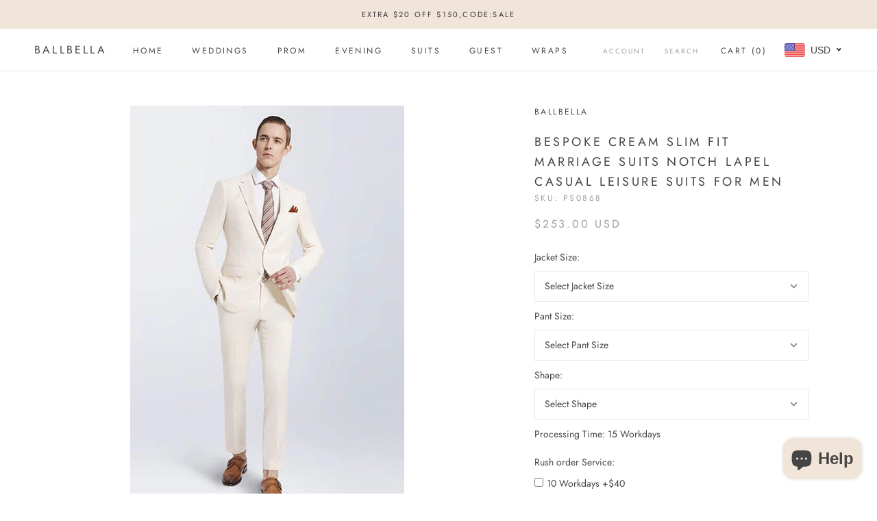

--- FILE ---
content_type: text/html; charset=utf-8
request_url: https://www.ballbella.com/products/bespoke-cream-slim-fit-marriage-suits-notch-lapel-casual-leisure-suits-for-men
body_size: 43401
content:
<!doctype html>

<html class="no-js" lang="en">
  <head>
    <meta charset="utf-8"> 
    <meta http-equiv="X-UA-Compatible" content="IE=edge,chrome=1">
    <meta name="viewport" content="width=device-width, initial-scale=1.0, height=device-height, minimum-scale=1.0, maximum-scale=1.0">
    <meta name="theme-color" content="">
<!-- Global site tag (gtag.js) - Google Analytics -->
<script async src="https://www.googletagmanager.com/gtag/js?id=G-R1LGN8E30V"></script>
<script>
  window.dataLayer = window.dataLayer || [];
  function gtag(){dataLayer.push(arguments);}
  gtag('js', new Date());

  gtag('config', 'G-R1LGN8E30V');
</script>
    <title>
      Bespoke Cream Slim Fit Marriage Suits Notch Lapel Casual Leisure Suits for Men Ballbella
    </title><meta name="description" content="Looking for the Pricey Bespoke Cream Slim Fit Marriage Suits Notch Lapel Casual Leisure Suits for Men online Find your Notched Lapel Single Breasted Two-piece Cream mens suits for prom, wedding and business at Ballbella."><link rel="canonical" href="https://www.ballbella.com/products/bespoke-cream-slim-fit-marriage-suits-notch-lapel-casual-leisure-suits-for-men"><link rel="shortcut icon" href="//www.ballbella.com/cdn/shop/files/34c5ad00baa903fff0b41336d3814d82_96x.png?v=1625978394" type="image/png"><meta property="og:type" content="product">
  <meta property="og:title" content="Bespoke Cream Slim Fit Marriage Suits Notch Lapel Casual Leisure Suits for Men"><meta property="og:image" content="http://www.ballbella.com/cdn/shop/files/bespoke-cream-slim-fit-marriage-suits-notch-lapel-casual-leisure-suits-for-men-ballbella_1024x.jpg?v=1737670216">
    <meta property="og:image:secure_url" content="https://www.ballbella.com/cdn/shop/files/bespoke-cream-slim-fit-marriage-suits-notch-lapel-casual-leisure-suits-for-men-ballbella_1024x.jpg?v=1737670216"><meta property="og:image" content="http://www.ballbella.com/cdn/shop/files/bespoke-cream-slim-fit-marriage-suits-notch-lapel-casual-leisure-suits-for-men-ballbella-2_1024x.jpg?v=1737670220">
    <meta property="og:image:secure_url" content="https://www.ballbella.com/cdn/shop/files/bespoke-cream-slim-fit-marriage-suits-notch-lapel-casual-leisure-suits-for-men-ballbella-2_1024x.jpg?v=1737670220"><meta property="og:image" content="http://www.ballbella.com/cdn/shop/files/bespoke-cream-slim-fit-marriage-suits-notch-lapel-casual-leisure-suits-for-men-ballbella-3_1024x.jpg?v=1737670224">
    <meta property="og:image:secure_url" content="https://www.ballbella.com/cdn/shop/files/bespoke-cream-slim-fit-marriage-suits-notch-lapel-casual-leisure-suits-for-men-ballbella-3_1024x.jpg?v=1737670224"><meta property="product:price:amount" content="253.00">
  <meta property="product:price:currency" content="USD"><meta property="og:description" content="Looking for the Pricey Bespoke Cream Slim Fit Marriage Suits Notch Lapel Casual Leisure Suits for Men online Find your Notched Lapel Single Breasted Two-piece Cream mens suits for prom, wedding and business at Ballbella."><meta property="og:url" content="https://www.ballbella.com/products/bespoke-cream-slim-fit-marriage-suits-notch-lapel-casual-leisure-suits-for-men">
<meta property="og:site_name" content="Ballbella"><meta name="twitter:card" content="summary"><meta name="twitter:title" content="Bespoke Cream Slim Fit Marriage Suits Notch Lapel Casual Leisure Suits for Men">
  <meta name="twitter:description" content="
Button: Single Breasted 
Occasion: Business,Prom,Dinner Party 
Neckline: Notched Lapel 
Material: Wool Blend 
Pattern: Solid 
Piece: Two-piece 
Pocket: With Flap ">
  <meta name="twitter:image" content="https://www.ballbella.com/cdn/shop/files/bespoke-cream-slim-fit-marriage-suits-notch-lapel-casual-leisure-suits-for-men-ballbella_600x600_crop_center.jpg?v=1737670216">

    <script>window.performance && window.performance.mark && window.performance.mark('shopify.content_for_header.start');</script><meta name="google-site-verification" content="7OkZVxxh7Itx1EjGEHtwwB9gz5-Q-6QMPVAN4iNFJlM">
<meta name="facebook-domain-verification" content="rj6tefnf6qk4asea2oxfj1fzk67mb0">
<meta id="shopify-digital-wallet" name="shopify-digital-wallet" content="/25298239585/digital_wallets/dialog">
<link rel="alternate" type="application/json+oembed" href="https://www.ballbella.com/products/bespoke-cream-slim-fit-marriage-suits-notch-lapel-casual-leisure-suits-for-men.oembed">
<script async="async" src="/checkouts/internal/preloads.js?locale=en-US"></script>
<script id="shopify-features" type="application/json">{"accessToken":"e1a1bb5704f1a2358f0adf42f29d350a","betas":["rich-media-storefront-analytics"],"domain":"www.ballbella.com","predictiveSearch":true,"shopId":25298239585,"locale":"en"}</script>
<script>var Shopify = Shopify || {};
Shopify.shop = "ballbella.myshopify.com";
Shopify.locale = "en";
Shopify.currency = {"active":"USD","rate":"1.0"};
Shopify.country = "US";
Shopify.theme = {"name":"Prestige","id":83239436385,"schema_name":"Prestige","schema_version":"4.7.2","theme_store_id":855,"role":"main"};
Shopify.theme.handle = "null";
Shopify.theme.style = {"id":null,"handle":null};
Shopify.cdnHost = "www.ballbella.com/cdn";
Shopify.routes = Shopify.routes || {};
Shopify.routes.root = "/";</script>
<script type="module">!function(o){(o.Shopify=o.Shopify||{}).modules=!0}(window);</script>
<script>!function(o){function n(){var o=[];function n(){o.push(Array.prototype.slice.apply(arguments))}return n.q=o,n}var t=o.Shopify=o.Shopify||{};t.loadFeatures=n(),t.autoloadFeatures=n()}(window);</script>
<script id="shop-js-analytics" type="application/json">{"pageType":"product"}</script>
<script defer="defer" async type="module" src="//www.ballbella.com/cdn/shopifycloud/shop-js/modules/v2/client.init-shop-cart-sync_COMZFrEa.en.esm.js"></script>
<script defer="defer" async type="module" src="//www.ballbella.com/cdn/shopifycloud/shop-js/modules/v2/chunk.common_CdXrxk3f.esm.js"></script>
<script type="module">
  await import("//www.ballbella.com/cdn/shopifycloud/shop-js/modules/v2/client.init-shop-cart-sync_COMZFrEa.en.esm.js");
await import("//www.ballbella.com/cdn/shopifycloud/shop-js/modules/v2/chunk.common_CdXrxk3f.esm.js");

  window.Shopify.SignInWithShop?.initShopCartSync?.({"fedCMEnabled":true,"windoidEnabled":true});

</script>
<script>(function() {
  var isLoaded = false;
  function asyncLoad() {
    if (isLoaded) return;
    isLoaded = true;
    var urls = ["\/\/d1liekpayvooaz.cloudfront.net\/apps\/customizery\/customizery.js?shop=ballbella.myshopify.com","https:\/\/cdn.shopify.com\/s\/files\/1\/0252\/9823\/9585\/t\/3\/assets\/globo.options.init.js?v=1633929206\u0026shop=ballbella.myshopify.com"];
    for (var i = 0; i < urls.length; i++) {
      var s = document.createElement('script');
      s.type = 'text/javascript';
      s.async = true;
      s.src = urls[i];
      var x = document.getElementsByTagName('script')[0];
      x.parentNode.insertBefore(s, x);
    }
  };
  if(window.attachEvent) {
    window.attachEvent('onload', asyncLoad);
  } else {
    window.addEventListener('load', asyncLoad, false);
  }
})();</script>
<script id="__st">var __st={"a":25298239585,"offset":-28800,"reqid":"fd13e8c3-8e12-4f80-a7fb-c6923d968369-1762993680","pageurl":"www.ballbella.com\/products\/bespoke-cream-slim-fit-marriage-suits-notch-lapel-casual-leisure-suits-for-men","u":"cebc4b74c6ea","p":"product","rtyp":"product","rid":6749826613345};</script>
<script>window.ShopifyPaypalV4VisibilityTracking = true;</script>
<script id="captcha-bootstrap">!function(){'use strict';const t='contact',e='account',n='new_comment',o=[[t,t],['blogs',n],['comments',n],[t,'customer']],c=[[e,'customer_login'],[e,'guest_login'],[e,'recover_customer_password'],[e,'create_customer']],r=t=>t.map((([t,e])=>`form[action*='/${t}']:not([data-nocaptcha='true']) input[name='form_type'][value='${e}']`)).join(','),a=t=>()=>t?[...document.querySelectorAll(t)].map((t=>t.form)):[];function s(){const t=[...o],e=r(t);return a(e)}const i='password',u='form_key',d=['recaptcha-v3-token','g-recaptcha-response','h-captcha-response',i],f=()=>{try{return window.sessionStorage}catch{return}},m='__shopify_v',_=t=>t.elements[u];function p(t,e,n=!1){try{const o=window.sessionStorage,c=JSON.parse(o.getItem(e)),{data:r}=function(t){const{data:e,action:n}=t;return t[m]||n?{data:e,action:n}:{data:t,action:n}}(c);for(const[e,n]of Object.entries(r))t.elements[e]&&(t.elements[e].value=n);n&&o.removeItem(e)}catch(o){console.error('form repopulation failed',{error:o})}}const l='form_type',E='cptcha';function T(t){t.dataset[E]=!0}const w=window,h=w.document,L='Shopify',v='ce_forms',y='captcha';let A=!1;((t,e)=>{const n=(g='f06e6c50-85a8-45c8-87d0-21a2b65856fe',I='https://cdn.shopify.com/shopifycloud/storefront-forms-hcaptcha/ce_storefront_forms_captcha_hcaptcha.v1.5.2.iife.js',D={infoText:'Protected by hCaptcha',privacyText:'Privacy',termsText:'Terms'},(t,e,n)=>{const o=w[L][v],c=o.bindForm;if(c)return c(t,g,e,D).then(n);var r;o.q.push([[t,g,e,D],n]),r=I,A||(h.body.append(Object.assign(h.createElement('script'),{id:'captcha-provider',async:!0,src:r})),A=!0)});var g,I,D;w[L]=w[L]||{},w[L][v]=w[L][v]||{},w[L][v].q=[],w[L][y]=w[L][y]||{},w[L][y].protect=function(t,e){n(t,void 0,e),T(t)},Object.freeze(w[L][y]),function(t,e,n,w,h,L){const[v,y,A,g]=function(t,e,n){const i=e?o:[],u=t?c:[],d=[...i,...u],f=r(d),m=r(i),_=r(d.filter((([t,e])=>n.includes(e))));return[a(f),a(m),a(_),s()]}(w,h,L),I=t=>{const e=t.target;return e instanceof HTMLFormElement?e:e&&e.form},D=t=>v().includes(t);t.addEventListener('submit',(t=>{const e=I(t);if(!e)return;const n=D(e)&&!e.dataset.hcaptchaBound&&!e.dataset.recaptchaBound,o=_(e),c=g().includes(e)&&(!o||!o.value);(n||c)&&t.preventDefault(),c&&!n&&(function(t){try{if(!f())return;!function(t){const e=f();if(!e)return;const n=_(t);if(!n)return;const o=n.value;o&&e.removeItem(o)}(t);const e=Array.from(Array(32),(()=>Math.random().toString(36)[2])).join('');!function(t,e){_(t)||t.append(Object.assign(document.createElement('input'),{type:'hidden',name:u})),t.elements[u].value=e}(t,e),function(t,e){const n=f();if(!n)return;const o=[...t.querySelectorAll(`input[type='${i}']`)].map((({name:t})=>t)),c=[...d,...o],r={};for(const[a,s]of new FormData(t).entries())c.includes(a)||(r[a]=s);n.setItem(e,JSON.stringify({[m]:1,action:t.action,data:r}))}(t,e)}catch(e){console.error('failed to persist form',e)}}(e),e.submit())}));const S=(t,e)=>{t&&!t.dataset[E]&&(n(t,e.some((e=>e===t))),T(t))};for(const o of['focusin','change'])t.addEventListener(o,(t=>{const e=I(t);D(e)&&S(e,y())}));const B=e.get('form_key'),M=e.get(l),P=B&&M;t.addEventListener('DOMContentLoaded',(()=>{const t=y();if(P)for(const e of t)e.elements[l].value===M&&p(e,B);[...new Set([...A(),...v().filter((t=>'true'===t.dataset.shopifyCaptcha))])].forEach((e=>S(e,t)))}))}(h,new URLSearchParams(w.location.search),n,t,e,['guest_login'])})(!0,!0)}();</script>
<script integrity="sha256-52AcMU7V7pcBOXWImdc/TAGTFKeNjmkeM1Pvks/DTgc=" data-source-attribution="shopify.loadfeatures" defer="defer" src="//www.ballbella.com/cdn/shopifycloud/storefront/assets/storefront/load_feature-81c60534.js" crossorigin="anonymous"></script>
<script data-source-attribution="shopify.dynamic_checkout.dynamic.init">var Shopify=Shopify||{};Shopify.PaymentButton=Shopify.PaymentButton||{isStorefrontPortableWallets:!0,init:function(){window.Shopify.PaymentButton.init=function(){};var t=document.createElement("script");t.src="https://www.ballbella.com/cdn/shopifycloud/portable-wallets/latest/portable-wallets.en.js",t.type="module",document.head.appendChild(t)}};
</script>
<script data-source-attribution="shopify.dynamic_checkout.buyer_consent">
  function portableWalletsHideBuyerConsent(e){var t=document.getElementById("shopify-buyer-consent"),n=document.getElementById("shopify-subscription-policy-button");t&&n&&(t.classList.add("hidden"),t.setAttribute("aria-hidden","true"),n.removeEventListener("click",e))}function portableWalletsShowBuyerConsent(e){var t=document.getElementById("shopify-buyer-consent"),n=document.getElementById("shopify-subscription-policy-button");t&&n&&(t.classList.remove("hidden"),t.removeAttribute("aria-hidden"),n.addEventListener("click",e))}window.Shopify?.PaymentButton&&(window.Shopify.PaymentButton.hideBuyerConsent=portableWalletsHideBuyerConsent,window.Shopify.PaymentButton.showBuyerConsent=portableWalletsShowBuyerConsent);
</script>
<script data-source-attribution="shopify.dynamic_checkout.cart.bootstrap">document.addEventListener("DOMContentLoaded",(function(){function t(){return document.querySelector("shopify-accelerated-checkout-cart, shopify-accelerated-checkout")}if(t())Shopify.PaymentButton.init();else{new MutationObserver((function(e,n){t()&&(Shopify.PaymentButton.init(),n.disconnect())})).observe(document.body,{childList:!0,subtree:!0})}}));
</script>
<script id='scb4127' type='text/javascript' async='' src='https://www.ballbella.com/cdn/shopifycloud/privacy-banner/storefront-banner.js'></script>
<script>window.performance && window.performance.mark && window.performance.mark('shopify.content_for_header.end');</script>

    <link rel="stylesheet" href="//www.ballbella.com/cdn/shop/t/3/assets/theme.scss.css?v=47645190510143993681759259503">

    <script>
      // This allows to expose several variables to the global scope, to be used in scripts
      window.theme = {
        pageType: "product",
        moneyFormat: "\u003cspan class=money\u003e${{amount}}\u003c\/span\u003e",
        moneyWithCurrencyFormat: "\u003cspan class=money\u003e${{amount}} USD\u003c\/span\u003e",
        productImageSize: "natural",
        searchMode: "product,article",
        showPageTransition: true,
        showElementStaggering: false,
        showImageZooming: true
      };

      window.routes = {
        rootUrl: "\/",
        cartUrl: "\/cart",
        cartAddUrl: "\/cart\/add",
        cartChangeUrl: "\/cart\/change",
        searchUrl: "\/search",
        productRecommendationsUrl: "\/recommendations\/products"
      };

      window.languages = {
        cartAddNote: "Add Order Note",
        cartEditNote: "Edit Order Note",
        productImageLoadingError: "This image could not be loaded. Please try to reload the page.",
        productFormAddToCart: "Add to cart",
        productFormUnavailable: "Unavailable",
        productFormSoldOut: "Sold Out",
        shippingEstimatorOneResult: "1 option available:",
        shippingEstimatorMoreResults: "{{count}} options available:",
        shippingEstimatorNoResults: "No shipping could be found"
      };

      window.lazySizesConfig = {
        loadHidden: false,
        hFac: 0.5,
        expFactor: 2,
        ricTimeout: 150,
        lazyClass: 'Image--lazyLoad',
        loadingClass: 'Image--lazyLoading',
        loadedClass: 'Image--lazyLoaded'
      };

      document.documentElement.className = document.documentElement.className.replace('no-js', 'js');
      document.documentElement.style.setProperty('--window-height', window.innerHeight + 'px');

      // We do a quick detection of some features (we could use Modernizr but for so little...)
      (function() {
        document.documentElement.className += ((window.CSS && window.CSS.supports('(position: sticky) or (position: -webkit-sticky)')) ? ' supports-sticky' : ' no-supports-sticky');
        document.documentElement.className += (window.matchMedia('(-moz-touch-enabled: 1), (hover: none)')).matches ? ' no-supports-hover' : ' supports-hover';
      }());
    </script>

    <script src="//www.ballbella.com/cdn/shop/t/3/assets/lazysizes.min.js?v=174358363404432586981591339914" async></script><script src="https://polyfill-fastly.net/v3/polyfill.min.js?unknown=polyfill&features=fetch,Element.prototype.closest,Element.prototype.remove,Element.prototype.classList,Array.prototype.includes,Array.prototype.fill,Object.assign,CustomEvent,IntersectionObserver,IntersectionObserverEntry,URL" defer></script>
    <script src="//www.ballbella.com/cdn/shop/t/3/assets/libs.min.js?v=26178543184394469741591339913" defer></script>
    <script src="//www.ballbella.com/cdn/shop/t/3/assets/theme.min.js?v=101812004007097122321591339918" defer></script>
    <script src="//www.ballbella.com/cdn/shop/t/3/assets/custom.js?v=183944157590872491501591339916" defer></script>

    <script>
      (function () {
        window.onpageshow = function() {
          if (window.theme.showPageTransition) {
            var pageTransition = document.querySelector('.PageTransition');

            if (pageTransition) {
              pageTransition.style.visibility = 'visible';
              pageTransition.style.opacity = '0';
            }
          }

          // When the page is loaded from the cache, we have to reload the cart content
          document.documentElement.dispatchEvent(new CustomEvent('cart:refresh', {
            bubbles: true
          }));
        };
      })();
    </script>

    
  <script type="application/ld+json">
  {
    "@context": "http://schema.org",
    "@type": "Product",
  "@id": "https:\/\/www.ballbella.com\/products\/bespoke-cream-slim-fit-marriage-suits-notch-lapel-casual-leisure-suits-for-men#product",
    "offers": [{
          "@type": "Offer",
          "name": "Default Title",
          "availability":"https://schema.org/InStock",
          "price": 253.0,
          "priceCurrency": "USD",
          "priceValidUntil": "2025-11-22","sku": "PS0868","url": "/products/bespoke-cream-slim-fit-marriage-suits-notch-lapel-casual-leisure-suits-for-men/products/bespoke-cream-slim-fit-marriage-suits-notch-lapel-casual-leisure-suits-for-men?variant=39857183096929"
        }
],
    "brand": {
      "name": "Ballbella"
    },
    "name": "Bespoke Cream Slim Fit Marriage Suits Notch Lapel Casual Leisure Suits for Men",
    "description": "\nButton: Single Breasted \nOccasion: Business,Prom,Dinner Party \nNeckline: Notched Lapel \nMaterial: Wool Blend \nPattern: Solid \nPiece: Two-piece \nPocket: With Flap ",
    "category": "wedding suit",
    "url": "/products/bespoke-cream-slim-fit-marriage-suits-notch-lapel-casual-leisure-suits-for-men/products/bespoke-cream-slim-fit-marriage-suits-notch-lapel-casual-leisure-suits-for-men",
    "sku": "PS0868",
    "image": {
      "@type": "ImageObject",
      "url": "https://www.ballbella.com/cdn/shop/files/bespoke-cream-slim-fit-marriage-suits-notch-lapel-casual-leisure-suits-for-men-ballbella_1024x.jpg?v=1737670216",
      "image": "https://www.ballbella.com/cdn/shop/files/bespoke-cream-slim-fit-marriage-suits-notch-lapel-casual-leisure-suits-for-men-ballbella_1024x.jpg?v=1737670216",
      "name": "Bespoke Cream Slim Fit Marriage Suits Notch Lapel Casual Leisure Suits for Men-Ballbella",
      "width": "1024",
      "height": "1024"
    }
  }
  </script>



  <script type="application/ld+json">
  {
    "@context": "http://schema.org",
    "@type": "BreadcrumbList",
  "itemListElement": [{
      "@type": "ListItem",
      "position": 1,
      "name": "Translation missing: en.general.breadcrumb.home",
      "item": "https://www.ballbella.com"
    },{
          "@type": "ListItem",
          "position": 2,
          "name": "Bespoke Cream Slim Fit Marriage Suits Notch Lapel Casual Leisure Suits for Men",
          "item": "https://www.ballbella.com/products/bespoke-cream-slim-fit-marriage-suits-notch-lapel-casual-leisure-suits-for-men"
        }]
  }
  </script>

    <meta name="p:domain_verify" content="ac755487f9148454fa9b806c58e5d9a9"/>
    
<!-- Start of Judge.me Core -->
<link rel="dns-prefetch" href="https://cdn.judge.me/">
<script data-cfasync='false' class='jdgm-settings-script'>window.jdgmSettings={"pagination":5,"disable_web_reviews":false,"badge_no_review_text":"No reviews","badge_n_reviews_text":"{{ n }} review/reviews","badge_star_color":"#fba600","hide_badge_preview_if_no_reviews":true,"badge_hide_text":false,"enforce_center_preview_badge":false,"widget_title":"Customer Reviews","widget_open_form_text":"Write a review","widget_close_form_text":"Cancel review","widget_refresh_page_text":"Refresh page","widget_summary_text":"Based on {{ number_of_reviews }} review/reviews","widget_no_review_text":"Be the first to write a review","widget_name_field_text":"Display name","widget_verified_name_field_text":"Verified Name (public)","widget_name_placeholder_text":"Display name","widget_required_field_error_text":"This field is required.","widget_email_field_text":"Email address","widget_verified_email_field_text":"Verified Email (private, can not be edited)","widget_email_placeholder_text":"Your email address","widget_email_field_error_text":"Please enter a valid email address.","widget_rating_field_text":"Rating","widget_review_title_field_text":"Review Title","widget_review_title_placeholder_text":"Give your review a title","widget_review_body_field_text":"Review content","widget_review_body_placeholder_text":"Start writing here...","widget_pictures_field_text":"Picture/Video (optional)","widget_submit_review_text":"Submit Review","widget_submit_verified_review_text":"Submit Verified Review","widget_submit_success_msg_with_auto_publish":"Thank you! Please refresh the page in a few moments to see your review. You can remove or edit your review by logging into \u003ca href='https://judge.me/login' target='_blank' rel='nofollow noopener'\u003eJudge.me\u003c/a\u003e","widget_submit_success_msg_no_auto_publish":"Thank you! Your review will be published as soon as it is approved by the shop admin. You can remove or edit your review by logging into \u003ca href='https://judge.me/login' target='_blank' rel='nofollow noopener'\u003eJudge.me\u003c/a\u003e","widget_show_default_reviews_out_of_total_text":"Showing {{ n_reviews_shown }} out of {{ n_reviews }} reviews.","widget_show_all_link_text":"Show all","widget_show_less_link_text":"Show less","widget_author_said_text":"{{ reviewer_name }} said:","widget_days_text":"{{ n }} days ago","widget_weeks_text":"{{ n }} week/weeks ago","widget_months_text":"{{ n }} month/months ago","widget_years_text":"{{ n }} year/years ago","widget_yesterday_text":"Yesterday","widget_today_text":"Today","widget_replied_text":"\u003e\u003e {{ shop_name }} replied:","widget_read_more_text":"Read more","widget_rating_filter_see_all_text":"See all reviews","widget_sorting_most_recent_text":"Most Recent","widget_sorting_highest_rating_text":"Highest Rating","widget_sorting_lowest_rating_text":"Lowest Rating","widget_sorting_with_pictures_text":"Only Pictures","widget_sorting_most_helpful_text":"Most Helpful","widget_open_question_form_text":"Ask a question","widget_reviews_subtab_text":"Reviews","widget_questions_subtab_text":"Questions","widget_question_label_text":"Question","widget_answer_label_text":"Answer","widget_question_placeholder_text":"Write your question here","widget_submit_question_text":"Submit Question","widget_question_submit_success_text":"Thank you for your question! We will notify you once it gets answered.","widget_star_color":"#fba600","verified_badge_text":"Verified","verified_badge_placement":"left-of-reviewer-name","widget_hide_border":false,"widget_social_share":false,"all_reviews_include_out_of_store_products":true,"all_reviews_out_of_store_text":"(out of store)","all_reviews_product_name_prefix_text":"about","enable_review_pictures":true,"widget_product_reviews_subtab_text":"Product Reviews","widget_shop_reviews_subtab_text":"Shop Reviews","widget_write_a_store_review_text":"Write a Store Review","widget_other_languages_heading":"Reviews in Other Languages","widget_translate_review_text":"Translate review to {{ language }}","widget_translating_review_text":"Translating...","widget_show_original_translation_text":"Show original ({{ language }})","widget_translate_review_failed_text":"Review couldn't be translated.","widget_translate_review_retry_text":"Retry","widget_translate_review_try_again_later_text":"Try again later","widget_sorting_pictures_first_text":"Pictures First","floating_tab_button_name":"★ Reviews","floating_tab_title":"Let customers speak for us","floating_tab_url":"","floating_tab_url_enabled":false,"all_reviews_text_badge_text":"Customers rate us {{ shop.metafields.judgeme.all_reviews_rating | round: 1 }}/5 based on {{ shop.metafields.judgeme.all_reviews_count }} reviews.","all_reviews_text_badge_text_branded_style":"{{ shop.metafields.judgeme.all_reviews_rating | round: 1 }} out of 5 stars based on {{ shop.metafields.judgeme.all_reviews_count }} reviews","all_reviews_text_badge_url":"","featured_carousel_title":"Let customers speak for us","featured_carousel_count_text":"from {{ n }} reviews","featured_carousel_url":"","featured_carousel_arrows_on_the_sides":true,"verified_count_badge_url":"","widget_star_use_custom_color":true,"picture_reminder_submit_button":"Upload Pictures","enable_review_videos":true,"mute_video_by_default":true,"widget_sorting_videos_first_text":"Videos First","widget_review_pending_text":"Pending","remove_microdata_snippet":false,"preview_badge_no_question_text":"No questions","preview_badge_n_question_text":"{{ number_of_questions }} question/questions","widget_search_bar_placeholder":"Search reviews","widget_sorting_verified_only_text":"Verified only","featured_carousel_theme":"aligned","featured_carousel_show_product":true,"featured_carousel_more_reviews_button_text":"Read more reviews","featured_carousel_view_product_button_text":"View product","all_reviews_page_load_more_text":"Load More Reviews","widget_public_name_text":"displayed publicly like","default_reviewer_name_has_non_latin":true,"widget_reviewer_anonymous":"Anonymous","medals_widget_title":"Judge.me Review Medals","widget_invalid_yt_video_url_error_text":"Not a YouTube video URL","widget_max_length_field_error_text":"Please enter no more than {0} characters.","widget_verified_by_shop_text":"Verified by Shop","widget_show_photo_gallery":true,"widget_load_with_code_splitting":true,"widget_ugc_title":"Made by us, Shared by you","widget_ugc_subtitle":"Tag us to see your picture featured in our page","widget_ugc_primary_button_text":"Buy Now","widget_ugc_secondary_button_text":"Load More","widget_ugc_reviews_button_text":"View Reviews","widget_rating_metafield_value_type":true,"widget_summary_average_rating_text":"{{ average_rating }} out of 5","widget_media_grid_title":"Customer photos \u0026 videos","widget_media_grid_see_more_text":"See more","widget_verified_by_judgeme_text":"Verified by Judge.me","widget_verified_by_judgeme_text_in_store_medals":"Verified by Judge.me","widget_media_field_exceed_quantity_message":"Sorry, we can only accept {{ max_media }} for one review.","widget_media_field_exceed_limit_message":"{{ file_name }} is too large, please select a {{ media_type }} less than {{ size_limit }}MB.","widget_review_submitted_text":"Review Submitted!","widget_question_submitted_text":"Question Submitted!","widget_close_form_text_question":"Cancel","widget_write_your_answer_here_text":"Write your answer here","widget_enabled_branded_link":true,"widget_show_collected_by_judgeme":false,"widget_collected_by_judgeme_text":"collected by Judge.me","widget_load_more_text":"Load More","widget_full_review_text":"Full Review","widget_read_more_reviews_text":"Read More Reviews","widget_read_questions_text":"Read Questions","widget_questions_and_answers_text":"Questions \u0026 Answers","widget_verified_by_text":"Verified by","widget_verified_text":"Verified","widget_number_of_reviews_text":"{{ number_of_reviews }} reviews","widget_back_button_text":"Back","widget_next_button_text":"Next","widget_custom_forms_filter_button":"Filters","custom_forms_style":"vertical","how_reviews_are_collected":"How reviews are collected?","widget_gdpr_statement":"How we use your data: We'll only contact you about the review you left, and only if necessary. By submitting your review, you agree to Judge.me's \u003ca href='https://judge.me/terms' target='_blank' rel='nofollow noopener'\u003eterms\u003c/a\u003e, \u003ca href='https://judge.me/privacy' target='_blank' rel='nofollow noopener'\u003eprivacy\u003c/a\u003e and \u003ca href='https://judge.me/content-policy' target='_blank' rel='nofollow noopener'\u003econtent\u003c/a\u003e policies.","review_snippet_widget_round_border_style":true,"review_snippet_widget_card_color":"#FFFFFF","review_snippet_widget_slider_arrows_background_color":"#FFFFFF","review_snippet_widget_slider_arrows_color":"#000000","review_snippet_widget_star_color":"#108474","all_reviews_product_variant_label_text":"Variant: ","widget_show_verified_branding":false,"redirect_reviewers_invited_via_email":"review_widget","review_content_screen_title_text":"How would you rate this product?","review_content_introduction_text":"We would love it if you would share a bit about your experience.","one_star_review_guidance_text":"Poor","five_star_review_guidance_text":"Great","customer_information_screen_title_text":"About you","customer_information_introduction_text":"Please tell us more about you.","custom_questions_screen_title_text":"Your experience in more detail","custom_questions_introduction_text":"Here are a few questions to help us understand more about your experience.","review_submitted_screen_title_text":"Thanks for your review!","review_submitted_screen_thank_you_text":"We are processing it and it will appear on the store soon.","review_submitted_screen_email_verification_text":"Please confirm your email by clicking the link we just sent you. This helps us keep reviews authentic.","review_submitted_request_store_review_text":"Would you like to share your experience of shopping with us?","review_submitted_review_other_products_text":"Would you like to review these products?","reviewer_media_screen_title_picture_text":"Share a picture","reviewer_media_introduction_picture_text":"Upload a photo to support your review.","reviewer_media_screen_title_video_text":"Share a video","reviewer_media_introduction_video_text":"Upload a video to support your review.","reviewer_media_screen_title_picture_or_video_text":"Share a picture or video","reviewer_media_introduction_picture_or_video_text":"Upload a photo or video to support your review.","reviewer_media_youtube_url_text":"Paste your Youtube URL here","advanced_settings_next_step_button_text":"Next","advanced_settings_close_review_button_text":"Close","write_review_flow_required_text":"Required","write_review_flow_privacy_message_text":"We respect your privacy.","write_review_flow_anonymous_text":"Post review as anonymous","write_review_flow_visibility_text":"This won't be visible to other customers.","write_review_flow_multiple_selection_help_text":"Select as many as you like","write_review_flow_single_selection_help_text":"Select one option","write_review_flow_required_field_error_text":"This field is required","write_review_flow_invalid_email_error_text":"Please enter a valid email address","write_review_flow_max_length_error_text":"Max. {{ max_length }} characters.","write_review_flow_media_upload_text":"\u003cb\u003eClick to upload\u003c/b\u003e or drag and drop","write_review_flow_gdpr_statement":"We'll only contact you about your review if necessary. By submitting your review, you agree to our \u003ca href='https://judge.me/terms' target='_blank' rel='nofollow noopener'\u003eterms and conditions\u003c/a\u003e and \u003ca href='https://judge.me/privacy' target='_blank' rel='nofollow noopener'\u003eprivacy policy\u003c/a\u003e.","transparency_badges_collected_via_store_invite_text":"Review collected via store invitation","transparency_badges_from_another_provider_text":"Review collected from another provider","transparency_badges_collected_from_store_visitor_text":"Review collected from a store visitor","transparency_badges_written_in_google_text":"Review written in Google","transparency_badges_written_in_etsy_text":"Review written in Etsy","transparency_badges_written_in_shop_app_text":"Review written in Shop App","transparency_badges_earned_reward_text":"Review earned a reward for future purchase","preview_badge_product_page_install_preference":true,"review_widget_best_location":true,"platform":"shopify","branding_url":"https://app.judge.me/reviews/stores/www.ballbella.com","branding_text":"Powered by Judge.me","locale":"en","reply_name":"Ballbella","widget_version":"2.1","footer":true,"autopublish":false,"review_dates":true,"enable_custom_form":false,"shop_use_review_site":true,"shop_locale":"en","enable_multi_locales_translations":true,"show_review_title_input":true,"review_verification_email_status":"always","can_be_branded":false,"reply_name_text":"Ballbella"};</script> <style class='jdgm-settings-style'>.jdgm-xx{left:0}:not(.jdgm-prev-badge__stars)>.jdgm-star{color:#fba600}.jdgm-histogram .jdgm-star.jdgm-star{color:#fba600}.jdgm-preview-badge .jdgm-star.jdgm-star{color:#fba600}.jdgm-prev-badge[data-average-rating='0.00']{display:none !important}.jdgm-author-all-initials{display:none !important}.jdgm-author-last-initial{display:none !important}.jdgm-rev-widg__title{visibility:hidden}.jdgm-rev-widg__summary-text{visibility:hidden}.jdgm-prev-badge__text{visibility:hidden}.jdgm-rev__replier:before{content:'Ballbella'}.jdgm-rev__prod-link-prefix:before{content:'about'}.jdgm-rev__variant-label:before{content:'Variant: '}.jdgm-rev__out-of-store-text:before{content:'(out of store)'}@media only screen and (min-width: 768px){.jdgm-rev__pics .jdgm-rev_all-rev-page-picture-separator,.jdgm-rev__pics .jdgm-rev__product-picture{display:none}}@media only screen and (max-width: 768px){.jdgm-rev__pics .jdgm-rev_all-rev-page-picture-separator,.jdgm-rev__pics .jdgm-rev__product-picture{display:none}}.jdgm-preview-badge[data-template="collection"]{display:none !important}.jdgm-preview-badge[data-template="index"]{display:none !important}.jdgm-verified-count-badget[data-from-snippet="true"]{display:none !important}.jdgm-carousel-wrapper[data-from-snippet="true"]{display:none !important}.jdgm-all-reviews-text[data-from-snippet="true"]{display:none !important}.jdgm-medals-section[data-from-snippet="true"]{display:none !important}.jdgm-ugc-media-wrapper[data-from-snippet="true"]{display:none !important}
</style> <style class='jdgm-settings-style'></style>

  
  
  
  <style class='jdgm-miracle-styles'>
  @-webkit-keyframes jdgm-spin{0%{-webkit-transform:rotate(0deg);-ms-transform:rotate(0deg);transform:rotate(0deg)}100%{-webkit-transform:rotate(359deg);-ms-transform:rotate(359deg);transform:rotate(359deg)}}@keyframes jdgm-spin{0%{-webkit-transform:rotate(0deg);-ms-transform:rotate(0deg);transform:rotate(0deg)}100%{-webkit-transform:rotate(359deg);-ms-transform:rotate(359deg);transform:rotate(359deg)}}@font-face{font-family:'JudgemeStar';src:url("[data-uri]") format("woff");font-weight:normal;font-style:normal}.jdgm-star{font-family:'JudgemeStar';display:inline !important;text-decoration:none !important;padding:0 4px 0 0 !important;margin:0 !important;font-weight:bold;opacity:1;-webkit-font-smoothing:antialiased;-moz-osx-font-smoothing:grayscale}.jdgm-star:hover{opacity:1}.jdgm-star:last-of-type{padding:0 !important}.jdgm-star.jdgm--on:before{content:"\e000"}.jdgm-star.jdgm--off:before{content:"\e001"}.jdgm-star.jdgm--half:before{content:"\e002"}.jdgm-widget *{margin:0;line-height:1.4;-webkit-box-sizing:border-box;-moz-box-sizing:border-box;box-sizing:border-box;-webkit-overflow-scrolling:touch}.jdgm-hidden{display:none !important;visibility:hidden !important}.jdgm-temp-hidden{display:none}.jdgm-spinner{width:40px;height:40px;margin:auto;border-radius:50%;border-top:2px solid #eee;border-right:2px solid #eee;border-bottom:2px solid #eee;border-left:2px solid #ccc;-webkit-animation:jdgm-spin 0.8s infinite linear;animation:jdgm-spin 0.8s infinite linear}.jdgm-prev-badge{display:block !important}

</style>


  
  
   


<script data-cfasync='false' class='jdgm-script'>
!function(e){window.jdgm=window.jdgm||{},jdgm.CDN_HOST="https://cdn.judge.me/",
jdgm.docReady=function(d){(e.attachEvent?"complete"===e.readyState:"loading"!==e.readyState)?
setTimeout(d,0):e.addEventListener("DOMContentLoaded",d)},jdgm.loadCSS=function(d,t,o,s){
!o&&jdgm.loadCSS.requestedUrls.indexOf(d)>=0||(jdgm.loadCSS.requestedUrls.push(d),
(s=e.createElement("link")).rel="stylesheet",s.class="jdgm-stylesheet",s.media="nope!",
s.href=d,s.onload=function(){this.media="all",t&&setTimeout(t)},e.body.appendChild(s))},
jdgm.loadCSS.requestedUrls=[],jdgm.docReady(function(){(window.jdgmLoadCSS||e.querySelectorAll(
".jdgm-widget, .jdgm-all-reviews-page").length>0)&&(jdgmSettings.widget_load_with_code_splitting?
parseFloat(jdgmSettings.widget_version)>=3?jdgm.loadCSS(jdgm.CDN_HOST+"widget_v3/base.css"):
jdgm.loadCSS(jdgm.CDN_HOST+"widget/base.css"):jdgm.loadCSS(jdgm.CDN_HOST+"shopify_v2.css"))})}(document);
</script>
<script async data-cfasync="false" type="text/javascript" src="https://cdn.judge.me/loader.js"></script>

<noscript><link rel="stylesheet" type="text/css" media="all" href="https://cdn.judge.me/shopify_v2.css"></noscript>
<!-- End of Judge.me Core -->


  <script src="https://shopoe.net/app.js"></script>

<script>
    
    
    
    
    var gsf_conversion_data = {page_type : 'product', event : 'view_item', data : {product_data : [{variant_id : 39857183096929, product_id : 6749826613345, name : "Bespoke Cream Slim Fit Marriage Suits Notch Lapel Casual Leisure Suits for Men", price : "253.00", currency : "USD", sku : "PS0868", brand : "Ballbella", variant : "Default Title", category : "wedding suit", quantity : "9999" }], total_price : "253.00", shop_currency : "USD"}};
    
</script>
   <!-- Global site tag (gtag.js) - Google Ads: 10841872855 -->
<script async src="https://www.googletagmanager.com/gtag/js?id=AW-10841872855"></script>
<script>
  window.dataLayer = window.dataLayer || [];
  function gtag(){dataLayer.push(arguments);}
  gtag('js', new Date());

  gtag('config', 'AW-10841872855');
</script>



<!-- BEGIN app block: shopify://apps/beast-currency-converter/blocks/doubly/267afa86-a419-4d5b-a61b-556038e7294d -->


	<script>
		var DoublyGlobalCurrency, catchXHR = true, bccAppVersion = 1;
       	var DoublyGlobal = {
			theme : 'flags_theme',
			spanClass : 'money',
			cookieName : '_g1725516906',
			ratesUrl :  'https://init.grizzlyapps.com/9e32c84f0db4f7b1eb40c32bdb0bdea9',
			geoUrl : 'https://currency.grizzlyapps.com/83d400c612f9a099fab8f76dcab73a48',
			shopCurrency : 'USD',
            allowedCurrencies : '["USD","EUR","GBP","CAD","AUD"]',
			countriesJSON : '[]',
			currencyMessage : 'All orders are processed in USD. While the content of your cart is currently displayed in <span class="selected-currency"></span>, you will checkout using USD at the most current exchange rate.',
            currencyFormat : 'money_with_currency_format',
			euroFormat : 'amount',
            removeDecimals : 0,
            roundDecimals : 0,
            roundTo : '99',
            autoSwitch : 0,
			showPriceOnHover : 0,
            showCurrencyMessage : false,
			hideConverter : '',
			forceJqueryLoad : false,
			beeketing : true,
			themeScript : '',
			customerScriptBefore : '',
			customerScriptAfter : '',
			debug: false
		};

		<!-- inline script: fixes + various plugin js functions -->
		DoublyGlobal.themeScript = "if(DoublyGlobal.debug) debugger;jQueryGrizzly('body>.doubly-wrapper, .doubly-message').remove(); if (document.querySelector('.header__secondary-nav [href=\"\/cart\"]') != null) { jQueryGrizzly('.header__secondary-nav [href=\"\/cart\"]').after('<div class=\"doubly-wrapper\"><\/div>'); } else { jQueryGrizzly('#section-header .Header__Icon[href=\"\/cart\"]').after('<div class=\"doubly-wrapper\"><\/div>'); } function addDoublyMessage() { if (jQueryGrizzly('form.Cart.Drawer__Content .doubly-message').length==0) { jQueryGrizzly('form.Cart.Drawer__Content .Drawer__Footer button.Cart__Checkout.Button').first().before('<div class=\"doubly-message\"><\/div>'); } if (jQueryGrizzly('form.Cart .doubly-message').length==0) { jQueryGrizzly('form.Cart>.Cart__ItemList').after('<div class=\"doubly-message\"><\/div>'); } } addDoublyMessage(); function afterCurrencySwitcherInit() { jQueryGrizzly('.doubly-wrapper .doubly-nice-select').addClass('slim'); } var doublyHeaderColor = jQueryGrizzly('.Header__Icon[href=\"\/cart\"]').css('color'); if (typeof doublyHeaderColor == 'undefined') { doublyHeaderColor = '.doubly-wrapper .doubly-nice-select .current { color:#454545 !important; } .doubly-wrapper .doubly-nice-select:after { border-color:#454545!important; }'; } jQueryGrizzly('head').append('<style> \/* prestige 9 *\/ header .header:not(.is-solid) .doubly-wrapper .doubly-nice-select .current { color: white !important; } header .header:not(.is-solid) .doubly-wrapper .doubly-nice-select:after { border-color: white !important; } .doubly-wrapper .doubly-nice-select .current { color:'+doublyHeaderColor+' !important; } .doubly-wrapper .doubly-nice-select::after { border-color:'+doublyHeaderColor+' !important; } .doubly-wrapper { float:none; display:inline-block; } @media screen and (min-width:641px) and (max-width:1139px) { .doubly-wrapper { margin-bottom:-2px; } } @media screen and (min-width:641px) { .doubly-wrapper { margin-left:25px; min-width:86px; } } @media screen and (max-width:640px) { .doubly-wrapper { margin:0 -15px -2px 10px; } .Header__Wrapper>.Header__FlexItem:last-child { margin-left:-20px; } } @media screen and (max-width:640px) and (min-width:361px) { .doubly-wrapper { min-width:86px; } } @media screen and (max-width:360px) { .doubly-wrapper { min-width:50px; } .doubly-wrapper .doubly-nice-select.slim .current .flags { display:none; } } <\/style>'); function quantityConversion() { jQueryGrizzly('.CartItem__Actions>.CartItem__Remove, .CartItem__QuantitySelector .QuantitySelector>a, .CartItem__QuantitySelector .QuantitySelector>input').unbind('click.changeCurrency touchend.changeCurrency'); jQueryGrizzly('.CartItem__Actions>.CartItem__Remove, .CartItem__QuantitySelector .QuantitySelector>a, .CartItem__QuantitySelector .QuantitySelector>input').bind('click.changeCurrency touchend.changeCurrency' , function() { setTimeout(function(){ DoublyCurrency.convertAll(jQueryGrizzly('[name=doubly-currencies]').val()); initExtraFeatures(); quantityConversion(); },500); setTimeout(function(){ addDoublyMessage(); DoublyCurrency.convertAll(jQueryGrizzly('[name=doubly-currencies]').val()); initExtraFeatures(); quantityConversion(); },1000); setTimeout(function(){ addDoublyMessage(); DoublyCurrency.convertAll(jQueryGrizzly('[name=doubly-currencies]').val()); initExtraFeatures(); quantityConversion(); },1500); setTimeout(function(){ addDoublyMessage(); DoublyCurrency.convertAll(jQueryGrizzly('[name=doubly-currencies]').val()); initExtraFeatures(); quantityConversion(); },3000); }); } function setBuyButtonBindings() { jQueryGrizzly('.ProductForm button.ProductForm__AddToCart, #section-header .Header__Icon[href=\"\/cart\"], #section-header .Heading[href=\"\/cart\"]').unbind('click.changeCurrency touchend.changeCurrency'); jQueryGrizzly('.ProductForm button.ProductForm__AddToCart, #section-header .Header__Icon[href=\"\/cart\"], #section-header .Heading[href=\"\/cart\"]').bind('click.changeCurrency touchend.changeCurrency', function() { setTimeout(function(){ addDoublyMessage(); DoublyCurrency.convertAll(jQueryGrizzly('[name=doubly-currencies]').val()); initExtraFeatures(); quantityConversion(); },1000); setTimeout(function(){ addDoublyMessage(); DoublyCurrency.convertAll(jQueryGrizzly('[name=doubly-currencies]').val()); initExtraFeatures(); quantityConversion(); },1500); setTimeout(function(){ addDoublyMessage(); DoublyCurrency.convertAll(jQueryGrizzly('[name=doubly-currencies]').val()); initExtraFeatures(); quantityConversion(); },2000); setTimeout(function(){ addDoublyMessage(); DoublyCurrency.convertAll(jQueryGrizzly('[name=doubly-currencies]').val()); initExtraFeatures(); quantityConversion(); },2500); }); quantityConversion(); } setTimeout(function(){ setBuyButtonBindings(); jQueryGrizzly('.OptionSelector .Popover__Content .Popover__ValueList .Popover__Value').unbind('click.changeCurrency touchened.changeCurrency'); jQueryGrizzly('.OptionSelector .Popover__Content .Popover__ValueList .Popover__Value').bind('click.changeCurrency touchened.changeCurrency', function() { setTimeout(function(){ setBuyButtonBindings(); },1000); }); },1000); setTimeout(function(){ setBuyButtonBindings(); jQueryGrizzly('.OptionSelector .Popover__Content .Popover__ValueList .Popover__Value').unbind('click.changeCurrency touchened.changeCurrency'); jQueryGrizzly('.OptionSelector .Popover__Content .Popover__ValueList .Popover__Value').bind('click.changeCurrency touchened.changeCurrency', function() { setTimeout(function(){ setBuyButtonBindings(); },1000); }); },2500); function addBindings() { jQueryGrizzly('.Popover__Content .Popover__ValueList button.Popover__Value').unbind('click.changeCurrency touchend.changeCurrency'); jQueryGrizzly('.Popover__Content .Popover__ValueList button.Popover__Value').bind('click.changeCurrency touchend.changeCurrency',function() { setTimeout(function() { DoublyCurrency.convertAll(jQueryGrizzly('[name=doubly-currencies]').val()); initExtraFeatures(); setBuyButtonBindings(); },100); setTimeout(function() { DoublyCurrency.convertAll(jQueryGrizzly('[name=doubly-currencies]').val()); initExtraFeatures(); setBuyButtonBindings(); },200); }); jQueryGrizzly('.Product__OffScreen .VariantSelector__Info button.VariantSelector__Button').unbind('click.changeCurrency touchend.changeCurrency'); jQueryGrizzly('.Product__OffScreen .VariantSelector__Info button.VariantSelector__Button').bind('click.changeCurrency touchend.changeCurrency',function() { setTimeout(function() { DoublyCurrency.convertAll(jQueryGrizzly('[name=doubly-currencies]').val()); initExtraFeatures(); setBuyButtonBindings(); },200); }); jQueryGrizzly('.Product__OffScreen .VariantSelector__Carousel .VariantSelector__Item').unbind('click.changeCurrency touchend.changeCurrency'); jQueryGrizzly('.Product__OffScreen .VariantSelector__Carousel .VariantSelector__Item').bind('click.changeCurrency touchend.changeCurrency',function() { setTimeout(function() { DoublyCurrency.convertAll(jQueryGrizzly('[name=doubly-currencies]').val()); initExtraFeatures(); setBuyButtonBindings(); },200); }); jQueryGrizzly('.Product .VariantSelector button.VariantSelector__Button').unbind('click.changeCurrency touchend.changeCurrency'); jQueryGrizzly('.Product .VariantSelector button.VariantSelector__Button').bind('click.changeCurrency touchend.changeCurrency', function() { setTimeout(function() { DoublyCurrency.convertAll(jQueryGrizzly('[name=doubly-currencies]').val()); initExtraFeatures(); setBuyButtonBindings(); },200); }); } function addExtraBindings() { jQueryGrizzly('.ProductForm__Variants button.ProductForm__Item').unbind('click.changeCurrency touchend.changeCurrency'); jQueryGrizzly('.ProductForm__Variants button.ProductForm__Item').bind('click.changeCurrency touchend.changeCurrency',function() { setTimeout(function() { DoublyCurrency.convertAll(jQueryGrizzly('[name=doubly-currencies]').val()); initExtraFeatures(); addBindings(); },50); setTimeout(function() { DoublyCurrency.convertAll(jQueryGrizzly('[name=doubly-currencies]').val()); initExtraFeatures(); addBindings(); },100); }); jQueryGrizzly('.ProductForm__Variants .ProductForm__Option ul>.HorizontalList__Item').unbind('click.changeCurrency touchend.changeCurrency'); jQueryGrizzly('.ProductForm__Variants .ProductForm__Option ul>.HorizontalList__Item').bind('click.changeCurrency touchend.changeCurrency', function() { DoublyCurrency.convertAll(jQueryGrizzly('[name=doubly-currencies]').val()); initExtraFeatures(); setTimeout(function(){ DoublyCurrency.convertAll(jQueryGrizzly('[name=doubly-currencies]').val()); initExtraFeatures(); setBuyButtonBindings(); },10); }); jQueryGrizzly('.ProductItem .ProductItem__ColorSwatchItem>label').unbind('click.changeCurrency touchend.changeCurrency'); jQueryGrizzly('.ProductItem .ProductItem__ColorSwatchItem>label').bind('click.changeCurrency touchend.changeCurrency', function() { DoublyCurrency.convertAll(jQueryGrizzly('[name=doubly-currencies]').val()); initExtraFeatures(); setTimeout(function(){ DoublyCurrency.convertAll(jQueryGrizzly('[name=doubly-currencies]').val()); initExtraFeatures(); },10); setTimeout(function(){ DoublyCurrency.convertAll(jQueryGrizzly('[name=doubly-currencies]').val()); initExtraFeatures(); },50); setTimeout(function(){ DoublyCurrency.convertAll(jQueryGrizzly('[name=doubly-currencies]').val()); initExtraFeatures(); },100); }); jQueryGrizzly('#Search .Search__Form input.Search__Input').unbind('keydown.changeCurrency'); jQueryGrizzly('#Search .Search__Form input.Search__Input').bind('keydown.changeCurrency', function() { setTimeout(function(){ DoublyCurrency.convertAll(jQueryGrizzly('[name=doubly-currencies]').val()); initExtraFeatures(); },1000); setTimeout(function(){ DoublyCurrency.convertAll(jQueryGrizzly('[name=doubly-currencies]').val()); initExtraFeatures(); },2000); setTimeout(function(){ DoublyCurrency.convertAll(jQueryGrizzly('[name=doubly-currencies]').val()); initExtraFeatures(); },3000); }); } addExtraBindings(); setTimeout(function(){ addExtraBindings(); },500); setTimeout(function(){ addExtraBindings(); },1000); if(window.location.href.indexOf('\/cart') !== -1) { var convertIterations = 0; var convertInterval = setInterval(function(){ convertIterations++; addDoublyMessage(); DoublyCurrency.convertAll(jQueryGrizzly('[name=doubly-currencies]').val()); initExtraFeatures(); if(convertIterations >= 10) { clearInterval(convertInterval); } },250); } if(window.location.href.indexOf('\/checkouts') != -1 || window.location.href.indexOf('\/password') != -1 || window.location.href.indexOf('\/orders') != -1) { jQueryGrizzly('head').append('<style> .doubly-float, .doubly-wrapper { display:none !important; } <\/style>'); }";
                    DoublyGlobal.initNiceSelect = function(){
                        !function(e) {
                            e.fn.niceSelect = function() {
                                this.each(function() {
                                    var s = e(this);
                                    var t = s.next()
                                    , n = s.find('option')
                                    , a = s.find('option:selected');
                                    t.find('.current').html('<span class="flags flags-' + a.data('country') + '"></span> &nbsp;' + a.data('display') || a.text());
                                }),
                                e(document).off('.nice_select'),
                                e(document).on('click.nice_select', '.doubly-nice-select.doubly-nice-select', function(s) {
                                    var t = e(this);
                                    e('.doubly-nice-select').not(t).removeClass('open'),
                                    t.toggleClass('open'),
                                    t.hasClass('open') ? (t.find('.option'),
                                    t.find('.focus').removeClass('focus'),
                                    t.find('.selected').addClass('focus')) : t.focus()
                                }),
                                e(document).on('click.nice_select', function(s) {
                                    0 === e(s.target).closest('.doubly-nice-select').length && e('.doubly-nice-select').removeClass('open').find('.option')
                                }),
                                e(document).on('click.nice_select', '.doubly-nice-select .option', function(s) {
                                    var t = e(this);
                                    e('.doubly-nice-select').each(function() {
                                        var s = e(this).find('.option[data-value="' + t.data('value') + '"]')
                                        , n = s.closest('.doubly-nice-select');
                                        n.find('.selected').removeClass('selected'),
                                        s.addClass('selected');
                                        var a = '<span class="flags flags-' + s.data('country') + '"></span> &nbsp;' + s.data('display') || s.text();
                                        n.find('.current').html(a),
                                        n.prev('select').val(s.data('value')).trigger('change')
                                    })
                                }),
                                e(document).on('keydown.nice_select', '.doubly-nice-select', function(s) {
                                    var t = e(this)
                                    , n = e(t.find('.focus') || t.find('.list .option.selected'));
                                    if (32 == s.keyCode || 13 == s.keyCode)
                                        return t.hasClass('open') ? n.trigger('click') : t.trigger('click'),
                                        !1;
                                    if (40 == s.keyCode)
                                        return t.hasClass('open') ? n.next().length > 0 && (t.find('.focus').removeClass('focus'),
                                        n.next().addClass('focus')) : t.trigger('click'),
                                        !1;
                                    if (38 == s.keyCode)
                                        return t.hasClass('open') ? n.prev().length > 0 && (t.find('.focus').removeClass('focus'),
                                        n.prev().addClass('focus')) : t.trigger('click'),
                                        !1;
                                    if (27 == s.keyCode)
                                        t.hasClass('open') && t.trigger('click');
                                    else if (9 == s.keyCode && t.hasClass('open'))
                                        return !1
                                })
                            }
                        }(jQueryGrizzly);
                    };
                DoublyGlobal.addSelect = function(){
                    /* add select in select wrapper or body */  
                    if (jQueryGrizzly('.doubly-wrapper').length>0) { 
                        var doublyWrapper = '.doubly-wrapper';
                    } else if (jQueryGrizzly('.doubly-float').length==0) {
                        var doublyWrapper = '.doubly-float';
                        jQueryGrizzly('body').append('<div class="doubly-float"></div>');
                    }
                    document.querySelectorAll(doublyWrapper).forEach(function(el) {
                        el.insertAdjacentHTML('afterbegin', '<select class="currency-switcher right noreplace" name="doubly-currencies"><option value="USD" data-country="United-States" data-currency-symbol="&#36;" data-display="USD">US Dollar</option><option value="EUR" data-country="European-Union" data-currency-symbol="&#8364;" data-display="EUR">Euro</option><option value="GBP" data-country="United-Kingdom" data-currency-symbol="&#163;" data-display="GBP">British Pound Sterling</option><option value="CAD" data-country="Canada" data-currency-symbol="&#36;" data-display="CAD">Canadian Dollar</option><option value="AUD" data-country="Australia" data-currency-symbol="&#36;" data-display="AUD">Australian Dollar</option></select> <div class="doubly-nice-select currency-switcher right" data-nosnippet> <span class="current notranslate"></span> <ul class="list"> <li class="option notranslate" data-value="USD" data-country="United-States" data-currency-symbol="&#36;" data-display="USD"><span class="flags flags-United-States"></span> &nbsp;US Dollar</li><li class="option notranslate" data-value="EUR" data-country="European-Union" data-currency-symbol="&#8364;" data-display="EUR"><span class="flags flags-European-Union"></span> &nbsp;Euro</li><li class="option notranslate" data-value="GBP" data-country="United-Kingdom" data-currency-symbol="&#163;" data-display="GBP"><span class="flags flags-United-Kingdom"></span> &nbsp;British Pound Sterling</li><li class="option notranslate" data-value="CAD" data-country="Canada" data-currency-symbol="&#36;" data-display="CAD"><span class="flags flags-Canada"></span> &nbsp;Canadian Dollar</li><li class="option notranslate" data-value="AUD" data-country="Australia" data-currency-symbol="&#36;" data-display="AUD"><span class="flags flags-Australia"></span> &nbsp;Australian Dollar</li> </ul> </div>');
                    });
                }
		var bbb = "";
	</script>
	
	
	<!-- inline styles -->
	<style> 
		
		.flags{background-image:url("https://cdn.shopify.com/extensions/01997e3d-dbe8-7f57-a70f-4120f12c2b07/currency-54/assets/currency-flags.png")}
		.flags-small{background-image:url("https://cdn.shopify.com/extensions/01997e3d-dbe8-7f57-a70f-4120f12c2b07/currency-54/assets/currency-flags-small.png")}
		select.currency-switcher{display:none}.doubly-nice-select{-webkit-tap-highlight-color:transparent;background-color:#fff;border-radius:5px;border:1px solid #e8e8e8;box-sizing:border-box;cursor:pointer;display:block;float:left;font-family:"Helvetica Neue",Arial;font-size:14px;font-weight:400;height:42px;line-height:40px;outline:0;padding-left:12px;padding-right:30px;position:relative;text-align:left!important;transition:none;/*transition:all .2s ease-in-out;*/-webkit-user-select:none;-moz-user-select:none;-ms-user-select:none;user-select:none;white-space:nowrap;width:auto}.doubly-nice-select:hover{border-color:#dbdbdb}.doubly-nice-select.open,.doubly-nice-select:active,.doubly-nice-select:focus{border-color:#88bfff}.doubly-nice-select:after{border-bottom:2px solid #999;border-right:2px solid #999;content:"";display:block;height:5px;box-sizing:content-box;pointer-events:none;position:absolute;right:14px;top:16px;-webkit-transform-origin:66% 66%;transform-origin:66% 66%;-webkit-transform:rotate(45deg);transform:rotate(45deg);transition:transform .15s ease-in-out;width:5px}.doubly-nice-select.open:after{-webkit-transform:rotate(-135deg);transform:rotate(-135deg)}.doubly-nice-select.open .list{opacity:1;pointer-events:auto;-webkit-transform:scale(1) translateY(0);transform:scale(1) translateY(0); z-index:1000000 !important;}.doubly-nice-select.disabled{border-color:#ededed;color:#999;pointer-events:none}.doubly-nice-select.disabled:after{border-color:#ccc}.doubly-nice-select.wide{width:100%}.doubly-nice-select.wide .list{left:0!important;right:0!important}.doubly-nice-select.right{float:right}.doubly-nice-select.right .list{left:auto;right:0}.doubly-nice-select.small{font-size:12px;height:36px;line-height:34px}.doubly-nice-select.small:after{height:4px;width:4px}.flags-Afghanistan,.flags-Albania,.flags-Algeria,.flags-Andorra,.flags-Angola,.flags-Antigua-and-Barbuda,.flags-Argentina,.flags-Armenia,.flags-Aruba,.flags-Australia,.flags-Austria,.flags-Azerbaijan,.flags-Bahamas,.flags-Bahrain,.flags-Bangladesh,.flags-Barbados,.flags-Belarus,.flags-Belgium,.flags-Belize,.flags-Benin,.flags-Bermuda,.flags-Bhutan,.flags-Bitcoin,.flags-Bolivia,.flags-Bosnia-and-Herzegovina,.flags-Botswana,.flags-Brazil,.flags-Brunei,.flags-Bulgaria,.flags-Burkina-Faso,.flags-Burundi,.flags-Cambodia,.flags-Cameroon,.flags-Canada,.flags-Cape-Verde,.flags-Cayman-Islands,.flags-Central-African-Republic,.flags-Chad,.flags-Chile,.flags-China,.flags-Colombia,.flags-Comoros,.flags-Congo-Democratic,.flags-Congo-Republic,.flags-Costa-Rica,.flags-Cote-d_Ivoire,.flags-Croatia,.flags-Cuba,.flags-Curacao,.flags-Cyprus,.flags-Czech-Republic,.flags-Denmark,.flags-Djibouti,.flags-Dominica,.flags-Dominican-Republic,.flags-East-Timor,.flags-Ecuador,.flags-Egypt,.flags-El-Salvador,.flags-Equatorial-Guinea,.flags-Eritrea,.flags-Estonia,.flags-Ethiopia,.flags-European-Union,.flags-Falkland-Islands,.flags-Fiji,.flags-Finland,.flags-France,.flags-Gabon,.flags-Gambia,.flags-Georgia,.flags-Germany,.flags-Ghana,.flags-Gibraltar,.flags-Grecee,.flags-Grenada,.flags-Guatemala,.flags-Guernsey,.flags-Guinea,.flags-Guinea-Bissau,.flags-Guyana,.flags-Haiti,.flags-Honduras,.flags-Hong-Kong,.flags-Hungary,.flags-IMF,.flags-Iceland,.flags-India,.flags-Indonesia,.flags-Iran,.flags-Iraq,.flags-Ireland,.flags-Isle-of-Man,.flags-Israel,.flags-Italy,.flags-Jamaica,.flags-Japan,.flags-Jersey,.flags-Jordan,.flags-Kazakhstan,.flags-Kenya,.flags-Korea-North,.flags-Korea-South,.flags-Kosovo,.flags-Kuwait,.flags-Kyrgyzstan,.flags-Laos,.flags-Latvia,.flags-Lebanon,.flags-Lesotho,.flags-Liberia,.flags-Libya,.flags-Liechtenstein,.flags-Lithuania,.flags-Luxembourg,.flags-Macao,.flags-Macedonia,.flags-Madagascar,.flags-Malawi,.flags-Malaysia,.flags-Maldives,.flags-Mali,.flags-Malta,.flags-Marshall-Islands,.flags-Mauritania,.flags-Mauritius,.flags-Mexico,.flags-Micronesia-_Federated_,.flags-Moldova,.flags-Monaco,.flags-Mongolia,.flags-Montenegro,.flags-Morocco,.flags-Mozambique,.flags-Myanmar,.flags-Namibia,.flags-Nauru,.flags-Nepal,.flags-Netherlands,.flags-New-Zealand,.flags-Nicaragua,.flags-Niger,.flags-Nigeria,.flags-Norway,.flags-Oman,.flags-Pakistan,.flags-Palau,.flags-Panama,.flags-Papua-New-Guinea,.flags-Paraguay,.flags-Peru,.flags-Philippines,.flags-Poland,.flags-Portugal,.flags-Qatar,.flags-Romania,.flags-Russia,.flags-Rwanda,.flags-Saint-Helena,.flags-Saint-Kitts-and-Nevis,.flags-Saint-Lucia,.flags-Saint-Vincent-and-the-Grenadines,.flags-Samoa,.flags-San-Marino,.flags-Sao-Tome-and-Principe,.flags-Saudi-Arabia,.flags-Seborga,.flags-Senegal,.flags-Serbia,.flags-Seychelles,.flags-Sierra-Leone,.flags-Singapore,.flags-Slovakia,.flags-Slovenia,.flags-Solomon-Islands,.flags-Somalia,.flags-South-Africa,.flags-South-Sudan,.flags-Spain,.flags-Sri-Lanka,.flags-Sudan,.flags-Suriname,.flags-Swaziland,.flags-Sweden,.flags-Switzerland,.flags-Syria,.flags-Taiwan,.flags-Tajikistan,.flags-Tanzania,.flags-Thailand,.flags-Togo,.flags-Tonga,.flags-Trinidad-and-Tobago,.flags-Tunisia,.flags-Turkey,.flags-Turkmenistan,.flags-Tuvalu,.flags-Uganda,.flags-Ukraine,.flags-United-Arab-Emirates,.flags-United-Kingdom,.flags-United-States,.flags-Uruguay,.flags-Uzbekistan,.flags-Vanuatu,.flags-Vatican-City,.flags-Venezuela,.flags-Vietnam,.flags-Wallis-and-Futuna,.flags-XAG,.flags-XAU,.flags-XPT,.flags-Yemen,.flags-Zambia,.flags-Zimbabwe{width:30px;height:20px}.doubly-nice-select.small .option{line-height:34px;min-height:34px}.doubly-nice-select .list{background-color:#fff;border-radius:5px;box-shadow:0 0 0 1px rgba(68,68,68,.11);box-sizing:border-box;margin:4px 0 0!important;opacity:0;overflow:scroll;overflow-x:hidden;padding:0;pointer-events:none;position:absolute;top:100%;max-height:260px;left:0;-webkit-transform-origin:50% 0;transform-origin:50% 0;-webkit-transform:scale(.75) translateY(-21px);transform:scale(.75) translateY(-21px);transition:all .2s cubic-bezier(.5,0,0,1.25),opacity .15s ease-out;z-index:100000}.doubly-nice-select .current img,.doubly-nice-select .option img{vertical-align:top;padding-top:10px}.doubly-nice-select .list:hover .option:not(:hover){background-color:transparent!important}.doubly-nice-select .option{font-size:13px !important;float:none!important;text-align:left !important;margin:0px !important;font-family:Helvetica Neue,Arial !important;letter-spacing:normal;text-transform:none;display:block!important;cursor:pointer;font-weight:400;line-height:40px!important;list-style:none;min-height:40px;min-width:55px;margin-bottom:0;outline:0;padding-left:18px!important;padding-right:52px!important;text-align:left;transition:all .2s}.doubly-nice-select .option.focus,.doubly-nice-select .option.selected.focus,.doubly-nice-select .option:hover{background-color:#f6f6f6}.doubly-nice-select .option.selected{font-weight:700}.doubly-nice-select .current img{line-height:45px}.doubly-nice-select.slim{padding:0 18px 0 0;height:20px;line-height:20px;border:0;background:0 0!important}.doubly-nice-select.slim .current .flags{margin-top:0 !important}.doubly-nice-select.slim:after{right:4px;top:6px}.flags{background-repeat:no-repeat;display:block;margin:10px 4px 0 0 !important;float:left}.flags-Zimbabwe{background-position:-5px -5px}.flags-Zambia{background-position:-45px -5px}.flags-Yemen{background-position:-85px -5px}.flags-Vietnam{background-position:-125px -5px}.flags-Venezuela{background-position:-165px -5px}.flags-Vatican-City{background-position:-205px -5px}.flags-Vanuatu{background-position:-245px -5px}.flags-Uzbekistan{background-position:-285px -5px}.flags-Uruguay{background-position:-325px -5px}.flags-United-States{background-position:-365px -5px}.flags-United-Kingdom{background-position:-405px -5px}.flags-United-Arab-Emirates{background-position:-445px -5px}.flags-Ukraine{background-position:-5px -35px}.flags-Uganda{background-position:-45px -35px}.flags-Tuvalu{background-position:-85px -35px}.flags-Turkmenistan{background-position:-125px -35px}.flags-Turkey{background-position:-165px -35px}.flags-Tunisia{background-position:-205px -35px}.flags-Trinidad-and-Tobago{background-position:-245px -35px}.flags-Tonga{background-position:-285px -35px}.flags-Togo{background-position:-325px -35px}.flags-Thailand{background-position:-365px -35px}.flags-Tanzania{background-position:-405px -35px}.flags-Tajikistan{background-position:-445px -35px}.flags-Taiwan{background-position:-5px -65px}.flags-Syria{background-position:-45px -65px}.flags-Switzerland{background-position:-85px -65px}.flags-Sweden{background-position:-125px -65px}.flags-Swaziland{background-position:-165px -65px}.flags-Suriname{background-position:-205px -65px}.flags-Sudan{background-position:-245px -65px}.flags-Sri-Lanka{background-position:-285px -65px}.flags-Spain{background-position:-325px -65px}.flags-South-Sudan{background-position:-365px -65px}.flags-South-Africa{background-position:-405px -65px}.flags-Somalia{background-position:-445px -65px}.flags-Solomon-Islands{background-position:-5px -95px}.flags-Slovenia{background-position:-45px -95px}.flags-Slovakia{background-position:-85px -95px}.flags-Singapore{background-position:-125px -95px}.flags-Sierra-Leone{background-position:-165px -95px}.flags-Seychelles{background-position:-205px -95px}.flags-Serbia{background-position:-245px -95px}.flags-Senegal{background-position:-285px -95px}.flags-Saudi-Arabia{background-position:-325px -95px}.flags-Sao-Tome-and-Principe{background-position:-365px -95px}.flags-San-Marino{background-position:-405px -95px}.flags-Samoa{background-position:-445px -95px}.flags-Saint-Vincent-and-the-Grenadines{background-position:-5px -125px}.flags-Saint-Lucia{background-position:-45px -125px}.flags-Saint-Kitts-and-Nevis{background-position:-85px -125px}.flags-Rwanda{background-position:-125px -125px}.flags-Russia{background-position:-165px -125px}.flags-Romania{background-position:-205px -125px}.flags-Qatar{background-position:-245px -125px}.flags-Portugal{background-position:-285px -125px}.flags-Poland{background-position:-325px -125px}.flags-Philippines{background-position:-365px -125px}.flags-Peru{background-position:-405px -125px}.flags-Paraguay{background-position:-445px -125px}.flags-Papua-New-Guinea{background-position:-5px -155px}.flags-Panama{background-position:-45px -155px}.flags-Palau{background-position:-85px -155px}.flags-Pakistan{background-position:-125px -155px}.flags-Oman{background-position:-165px -155px}.flags-Norway{background-position:-205px -155px}.flags-Nigeria{background-position:-245px -155px}.flags-Niger{background-position:-285px -155px}.flags-Nicaragua{background-position:-325px -155px}.flags-New-Zealand{background-position:-365px -155px}.flags-Netherlands{background-position:-405px -155px}.flags-Nepal{background-position:-445px -155px}.flags-Nauru{background-position:-5px -185px}.flags-Namibia{background-position:-45px -185px}.flags-Myanmar{background-position:-85px -185px}.flags-Mozambique{background-position:-125px -185px}.flags-Morocco{background-position:-165px -185px}.flags-Montenegro{background-position:-205px -185px}.flags-Mongolia{background-position:-245px -185px}.flags-Monaco{background-position:-285px -185px}.flags-Moldova{background-position:-325px -185px}.flags-Micronesia-_Federated_{background-position:-365px -185px}.flags-Mexico{background-position:-405px -185px}.flags-Mauritius{background-position:-445px -185px}.flags-Mauritania{background-position:-5px -215px}.flags-Marshall-Islands{background-position:-45px -215px}.flags-Malta{background-position:-85px -215px}.flags-Mali{background-position:-125px -215px}.flags-Maldives{background-position:-165px -215px}.flags-Malaysia{background-position:-205px -215px}.flags-Malawi{background-position:-245px -215px}.flags-Madagascar{background-position:-285px -215px}.flags-Macedonia{background-position:-325px -215px}.flags-Luxembourg{background-position:-365px -215px}.flags-Lithuania{background-position:-405px -215px}.flags-Liechtenstein{background-position:-445px -215px}.flags-Libya{background-position:-5px -245px}.flags-Liberia{background-position:-45px -245px}.flags-Lesotho{background-position:-85px -245px}.flags-Lebanon{background-position:-125px -245px}.flags-Latvia{background-position:-165px -245px}.flags-Laos{background-position:-205px -245px}.flags-Kyrgyzstan{background-position:-245px -245px}.flags-Kuwait{background-position:-285px -245px}.flags-Kosovo{background-position:-325px -245px}.flags-Korea-South{background-position:-365px -245px}.flags-Korea-North{background-position:-405px -245px}.flags-Kiribati{width:30px;height:20px;background-position:-445px -245px}.flags-Kenya{background-position:-5px -275px}.flags-Kazakhstan{background-position:-45px -275px}.flags-Jordan{background-position:-85px -275px}.flags-Japan{background-position:-125px -275px}.flags-Jamaica{background-position:-165px -275px}.flags-Italy{background-position:-205px -275px}.flags-Israel{background-position:-245px -275px}.flags-Ireland{background-position:-285px -275px}.flags-Iraq{background-position:-325px -275px}.flags-Iran{background-position:-365px -275px}.flags-Indonesia{background-position:-405px -275px}.flags-India{background-position:-445px -275px}.flags-Iceland{background-position:-5px -305px}.flags-Hungary{background-position:-45px -305px}.flags-Honduras{background-position:-85px -305px}.flags-Haiti{background-position:-125px -305px}.flags-Guyana{background-position:-165px -305px}.flags-Guinea{background-position:-205px -305px}.flags-Guinea-Bissau{background-position:-245px -305px}.flags-Guatemala{background-position:-285px -305px}.flags-Grenada{background-position:-325px -305px}.flags-Grecee{background-position:-365px -305px}.flags-Ghana{background-position:-405px -305px}.flags-Germany{background-position:-445px -305px}.flags-Georgia{background-position:-5px -335px}.flags-Gambia{background-position:-45px -335px}.flags-Gabon{background-position:-85px -335px}.flags-France{background-position:-125px -335px}.flags-Finland{background-position:-165px -335px}.flags-Fiji{background-position:-205px -335px}.flags-Ethiopia{background-position:-245px -335px}.flags-Estonia{background-position:-285px -335px}.flags-Eritrea{background-position:-325px -335px}.flags-Equatorial-Guinea{background-position:-365px -335px}.flags-El-Salvador{background-position:-405px -335px}.flags-Egypt{background-position:-445px -335px}.flags-Ecuador{background-position:-5px -365px}.flags-East-Timor{background-position:-45px -365px}.flags-Dominican-Republic{background-position:-85px -365px}.flags-Dominica{background-position:-125px -365px}.flags-Djibouti{background-position:-165px -365px}.flags-Denmark{background-position:-205px -365px}.flags-Czech-Republic{background-position:-245px -365px}.flags-Cyprus{background-position:-285px -365px}.flags-Cuba{background-position:-325px -365px}.flags-Croatia{background-position:-365px -365px}.flags-Cote-d_Ivoire{background-position:-405px -365px}.flags-Costa-Rica{background-position:-445px -365px}.flags-Congo-Republic{background-position:-5px -395px}.flags-Congo-Democratic{background-position:-45px -395px}.flags-Comoros{background-position:-85px -395px}.flags-Colombia{background-position:-125px -395px}.flags-China{background-position:-165px -395px}.flags-Chile{background-position:-205px -395px}.flags-Chad{background-position:-245px -395px}.flags-Central-African-Republic{background-position:-285px -395px}.flags-Cape-Verde{background-position:-325px -395px}.flags-Canada{background-position:-365px -395px}.flags-Cameroon{background-position:-405px -395px}.flags-Cambodia{background-position:-445px -395px}.flags-Burundi{background-position:-5px -425px}.flags-Burkina-Faso{background-position:-45px -425px}.flags-Bulgaria{background-position:-85px -425px}.flags-Brunei{background-position:-125px -425px}.flags-Brazil{background-position:-165px -425px}.flags-Botswana{background-position:-205px -425px}.flags-Bosnia-and-Herzegovina{background-position:-245px -425px}.flags-Bolivia{background-position:-285px -425px}.flags-Bhutan{background-position:-325px -425px}.flags-Benin{background-position:-365px -425px}.flags-Belize{background-position:-405px -425px}.flags-Belgium{background-position:-445px -425px}.flags-Belarus{background-position:-5px -455px}.flags-Barbados{background-position:-45px -455px}.flags-Bangladesh{background-position:-85px -455px}.flags-Bahrain{background-position:-125px -455px}.flags-Bahamas{background-position:-165px -455px}.flags-Azerbaijan{background-position:-205px -455px}.flags-Austria{background-position:-245px -455px}.flags-Australia{background-position:-285px -455px}.flags-Armenia{background-position:-325px -455px}.flags-Argentina{background-position:-365px -455px}.flags-Antigua-and-Barbuda{background-position:-405px -455px}.flags-Andorra{background-position:-445px -455px}.flags-Algeria{background-position:-5px -485px}.flags-Albania{background-position:-45px -485px}.flags-Afghanistan{background-position:-85px -485px}.flags-Bermuda{background-position:-125px -485px}.flags-European-Union{background-position:-165px -485px}.flags-XPT{background-position:-205px -485px}.flags-XAU{background-position:-245px -485px}.flags-XAG{background-position:-285px -485px}.flags-Wallis-and-Futuna{background-position:-325px -485px}.flags-Seborga{background-position:-365px -485px}.flags-Aruba{background-position:-405px -485px}.flags-Angola{background-position:-445px -485px}.flags-Saint-Helena{background-position:-485px -5px}.flags-Macao{background-position:-485px -35px}.flags-Jersey{background-position:-485px -65px}.flags-Isle-of-Man{background-position:-485px -95px}.flags-IMF{background-position:-485px -125px}.flags-Hong-Kong{background-position:-485px -155px}.flags-Guernsey{background-position:-485px -185px}.flags-Gibraltar{background-position:-485px -215px}.flags-Falkland-Islands{background-position:-485px -245px}.flags-Curacao{background-position:-485px -275px}.flags-Cayman-Islands{background-position:-485px -305px}.flags-Bitcoin{background-position:-485px -335px}.flags-small{background-repeat:no-repeat;display:block;margin:5px 3px 0 0 !important;border:1px solid #fff;box-sizing:content-box;float:left}.doubly-nice-select.open .list .flags-small{margin-top:15px  !important}.flags-small.flags-Zimbabwe{width:15px;height:10px;background-position:0 0}.flags-small.flags-Zambia{width:15px;height:10px;background-position:-15px 0}.flags-small.flags-Yemen{width:15px;height:10px;background-position:-30px 0}.flags-small.flags-Vietnam{width:15px;height:10px;background-position:-45px 0}.flags-small.flags-Venezuela{width:15px;height:10px;background-position:-60px 0}.flags-small.flags-Vatican-City{width:15px;height:10px;background-position:-75px 0}.flags-small.flags-Vanuatu{width:15px;height:10px;background-position:-90px 0}.flags-small.flags-Uzbekistan{width:15px;height:10px;background-position:-105px 0}.flags-small.flags-Uruguay{width:15px;height:10px;background-position:-120px 0}.flags-small.flags-United-Kingdom{width:15px;height:10px;background-position:-150px 0}.flags-small.flags-United-Arab-Emirates{width:15px;height:10px;background-position:-165px 0}.flags-small.flags-Ukraine{width:15px;height:10px;background-position:0 -10px}.flags-small.flags-Uganda{width:15px;height:10px;background-position:-15px -10px}.flags-small.flags-Tuvalu{width:15px;height:10px;background-position:-30px -10px}.flags-small.flags-Turkmenistan{width:15px;height:10px;background-position:-45px -10px}.flags-small.flags-Turkey{width:15px;height:10px;background-position:-60px -10px}.flags-small.flags-Tunisia{width:15px;height:10px;background-position:-75px -10px}.flags-small.flags-Trinidad-and-Tobago{width:15px;height:10px;background-position:-90px -10px}.flags-small.flags-Tonga{width:15px;height:10px;background-position:-105px -10px}.flags-small.flags-Togo{width:15px;height:10px;background-position:-120px -10px}.flags-small.flags-Thailand{width:15px;height:10px;background-position:-135px -10px}.flags-small.flags-Tanzania{width:15px;height:10px;background-position:-150px -10px}.flags-small.flags-Tajikistan{width:15px;height:10px;background-position:-165px -10px}.flags-small.flags-Taiwan{width:15px;height:10px;background-position:0 -20px}.flags-small.flags-Syria{width:15px;height:10px;background-position:-15px -20px}.flags-small.flags-Switzerland{width:15px;height:10px;background-position:-30px -20px}.flags-small.flags-Sweden{width:15px;height:10px;background-position:-45px -20px}.flags-small.flags-Swaziland{width:15px;height:10px;background-position:-60px -20px}.flags-small.flags-Suriname{width:15px;height:10px;background-position:-75px -20px}.flags-small.flags-Sudan{width:15px;height:10px;background-position:-90px -20px}.flags-small.flags-Sri-Lanka{width:15px;height:10px;background-position:-105px -20px}.flags-small.flags-Spain{width:15px;height:10px;background-position:-120px -20px}.flags-small.flags-South-Sudan{width:15px;height:10px;background-position:-135px -20px}.flags-small.flags-South-Africa{width:15px;height:10px;background-position:-150px -20px}.flags-small.flags-Somalia{width:15px;height:10px;background-position:-165px -20px}.flags-small.flags-Solomon-Islands{width:15px;height:10px;background-position:0 -30px}.flags-small.flags-Slovenia{width:15px;height:10px;background-position:-15px -30px}.flags-small.flags-Slovakia{width:15px;height:10px;background-position:-30px -30px}.flags-small.flags-Singapore{width:15px;height:10px;background-position:-45px -30px}.flags-small.flags-Sierra-Leone{width:15px;height:10px;background-position:-60px -30px}.flags-small.flags-Seychelles{width:15px;height:10px;background-position:-75px -30px}.flags-small.flags-Serbia{width:15px;height:10px;background-position:-90px -30px}.flags-small.flags-Senegal{width:15px;height:10px;background-position:-105px -30px}.flags-small.flags-Saudi-Arabia{width:15px;height:10px;background-position:-120px -30px}.flags-small.flags-Sao-Tome-and-Principe{width:15px;height:10px;background-position:-135px -30px}.flags-small.flags-San-Marino{width:15px;height:10px;background-position:-150px -30px}.flags-small.flags-Samoa{width:15px;height:10px;background-position:-165px -30px}.flags-small.flags-Saint-Vincent-and-the-Grenadines{width:15px;height:10px;background-position:0 -40px}.flags-small.flags-Saint-Lucia{width:15px;height:10px;background-position:-15px -40px}.flags-small.flags-Saint-Kitts-and-Nevis{width:15px;height:10px;background-position:-30px -40px}.flags-small.flags-Rwanda{width:15px;height:10px;background-position:-45px -40px}.flags-small.flags-Russia{width:15px;height:10px;background-position:-60px -40px}.flags-small.flags-Romania{width:15px;height:10px;background-position:-75px -40px}.flags-small.flags-Qatar{width:15px;height:10px;background-position:-90px -40px}.flags-small.flags-Portugal{width:15px;height:10px;background-position:-105px -40px}.flags-small.flags-Poland{width:15px;height:10px;background-position:-120px -40px}.flags-small.flags-Philippines{width:15px;height:10px;background-position:-135px -40px}.flags-small.flags-Peru{width:15px;height:10px;background-position:-150px -40px}.flags-small.flags-Paraguay{width:15px;height:10px;background-position:-165px -40px}.flags-small.flags-Papua-New-Guinea{width:15px;height:10px;background-position:0 -50px}.flags-small.flags-Panama{width:15px;height:10px;background-position:-15px -50px}.flags-small.flags-Palau{width:15px;height:10px;background-position:-30px -50px}.flags-small.flags-Pakistan{width:15px;height:10px;background-position:-45px -50px}.flags-small.flags-Oman{width:15px;height:10px;background-position:-60px -50px}.flags-small.flags-Norway{width:15px;height:10px;background-position:-75px -50px}.flags-small.flags-Nigeria{width:15px;height:10px;background-position:-90px -50px}.flags-small.flags-Niger{width:15px;height:10px;background-position:-105px -50px}.flags-small.flags-Nicaragua{width:15px;height:10px;background-position:-120px -50px}.flags-small.flags-New-Zealand{width:15px;height:10px;background-position:-135px -50px}.flags-small.flags-Netherlands{width:15px;height:10px;background-position:-150px -50px}.flags-small.flags-Nepal{width:15px;height:10px;background-position:-165px -50px}.flags-small.flags-Nauru{width:15px;height:10px;background-position:0 -60px}.flags-small.flags-Namibia{width:15px;height:10px;background-position:-15px -60px}.flags-small.flags-Myanmar{width:15px;height:10px;background-position:-30px -60px}.flags-small.flags-Mozambique{width:15px;height:10px;background-position:-45px -60px}.flags-small.flags-Morocco{width:15px;height:10px;background-position:-60px -60px}.flags-small.flags-Montenegro{width:15px;height:10px;background-position:-75px -60px}.flags-small.flags-Mongolia{width:15px;height:10px;background-position:-90px -60px}.flags-small.flags-Monaco{width:15px;height:10px;background-position:-105px -60px}.flags-small.flags-Moldova{width:15px;height:10px;background-position:-120px -60px}.flags-small.flags-Micronesia-_Federated_{width:15px;height:10px;background-position:-135px -60px}.flags-small.flags-Mexico{width:15px;height:10px;background-position:-150px -60px}.flags-small.flags-Mauritius{width:15px;height:10px;background-position:-165px -60px}.flags-small.flags-Mauritania{width:15px;height:10px;background-position:0 -70px}.flags-small.flags-Marshall-Islands{width:15px;height:10px;background-position:-15px -70px}.flags-small.flags-Malta{width:15px;height:10px;background-position:-30px -70px}.flags-small.flags-Mali{width:15px;height:10px;background-position:-45px -70px}.flags-small.flags-Maldives{width:15px;height:10px;background-position:-60px -70px}.flags-small.flags-Malaysia{width:15px;height:10px;background-position:-75px -70px}.flags-small.flags-Malawi{width:15px;height:10px;background-position:-90px -70px}.flags-small.flags-Madagascar{width:15px;height:10px;background-position:-105px -70px}.flags-small.flags-Macedonia{width:15px;height:10px;background-position:-120px -70px}.flags-small.flags-Luxembourg{width:15px;height:10px;background-position:-135px -70px}.flags-small.flags-Lithuania{width:15px;height:10px;background-position:-150px -70px}.flags-small.flags-Liechtenstein{width:15px;height:10px;background-position:-165px -70px}.flags-small.flags-Libya{width:15px;height:10px;background-position:0 -80px}.flags-small.flags-Liberia{width:15px;height:10px;background-position:-15px -80px}.flags-small.flags-Lesotho{width:15px;height:10px;background-position:-30px -80px}.flags-small.flags-Lebanon{width:15px;height:10px;background-position:-45px -80px}.flags-small.flags-Latvia{width:15px;height:10px;background-position:-60px -80px}.flags-small.flags-Laos{width:15px;height:10px;background-position:-75px -80px}.flags-small.flags-Kyrgyzstan{width:15px;height:10px;background-position:-90px -80px}.flags-small.flags-Kuwait{width:15px;height:10px;background-position:-105px -80px}.flags-small.flags-Kosovo{width:15px;height:10px;background-position:-120px -80px}.flags-small.flags-Korea-South{width:15px;height:10px;background-position:-135px -80px}.flags-small.flags-Korea-North{width:15px;height:10px;background-position:-150px -80px}.flags-small.flags-Kiribati{width:15px;height:10px;background-position:-165px -80px}.flags-small.flags-Kenya{width:15px;height:10px;background-position:0 -90px}.flags-small.flags-Kazakhstan{width:15px;height:10px;background-position:-15px -90px}.flags-small.flags-Jordan{width:15px;height:10px;background-position:-30px -90px}.flags-small.flags-Japan{width:15px;height:10px;background-position:-45px -90px}.flags-small.flags-Jamaica{width:15px;height:10px;background-position:-60px -90px}.flags-small.flags-Italy{width:15px;height:10px;background-position:-75px -90px}.flags-small.flags-Israel{width:15px;height:10px;background-position:-90px -90px}.flags-small.flags-Ireland{width:15px;height:10px;background-position:-105px -90px}.flags-small.flags-Iraq{width:15px;height:10px;background-position:-120px -90px}.flags-small.flags-Iran{width:15px;height:10px;background-position:-135px -90px}.flags-small.flags-Indonesia{width:15px;height:10px;background-position:-150px -90px}.flags-small.flags-India{width:15px;height:10px;background-position:-165px -90px}.flags-small.flags-Iceland{width:15px;height:10px;background-position:0 -100px}.flags-small.flags-Hungary{width:15px;height:10px;background-position:-15px -100px}.flags-small.flags-Honduras{width:15px;height:10px;background-position:-30px -100px}.flags-small.flags-Haiti{width:15px;height:10px;background-position:-45px -100px}.flags-small.flags-Guyana{width:15px;height:10px;background-position:-60px -100px}.flags-small.flags-Guinea{width:15px;height:10px;background-position:-75px -100px}.flags-small.flags-Guinea-Bissau{width:15px;height:10px;background-position:-90px -100px}.flags-small.flags-Guatemala{width:15px;height:10px;background-position:-105px -100px}.flags-small.flags-Grenada{width:15px;height:10px;background-position:-120px -100px}.flags-small.flags-Grecee{width:15px;height:10px;background-position:-135px -100px}.flags-small.flags-Ghana{width:15px;height:10px;background-position:-150px -100px}.flags-small.flags-Germany{width:15px;height:10px;background-position:-165px -100px}.flags-small.flags-Georgia{width:15px;height:10px;background-position:0 -110px}.flags-small.flags-Gambia{width:15px;height:10px;background-position:-15px -110px}.flags-small.flags-Gabon{width:15px;height:10px;background-position:-30px -110px}.flags-small.flags-France{width:15px;height:10px;background-position:-45px -110px}.flags-small.flags-Finland{width:15px;height:10px;background-position:-60px -110px}.flags-small.flags-Fiji{width:15px;height:10px;background-position:-75px -110px}.flags-small.flags-Ethiopia{width:15px;height:10px;background-position:-90px -110px}.flags-small.flags-Estonia{width:15px;height:10px;background-position:-105px -110px}.flags-small.flags-Eritrea{width:15px;height:10px;background-position:-120px -110px}.flags-small.flags-Equatorial-Guinea{width:15px;height:10px;background-position:-135px -110px}.flags-small.flags-El-Salvador{width:15px;height:10px;background-position:-150px -110px}.flags-small.flags-Egypt{width:15px;height:10px;background-position:-165px -110px}.flags-small.flags-Ecuador{width:15px;height:10px;background-position:0 -120px}.flags-small.flags-East-Timor{width:15px;height:10px;background-position:-15px -120px}.flags-small.flags-Dominican-Republic{width:15px;height:10px;background-position:-30px -120px}.flags-small.flags-Dominica{width:15px;height:10px;background-position:-45px -120px}.flags-small.flags-Djibouti{width:15px;height:10px;background-position:-60px -120px}.flags-small.flags-Denmark{width:15px;height:10px;background-position:-75px -120px}.flags-small.flags-Czech-Republic{width:15px;height:10px;background-position:-90px -120px}.flags-small.flags-Cyprus{width:15px;height:10px;background-position:-105px -120px}.flags-small.flags-Cuba{width:15px;height:10px;background-position:-120px -120px}.flags-small.flags-Croatia{width:15px;height:10px;background-position:-135px -120px}.flags-small.flags-Cote-d_Ivoire{width:15px;height:10px;background-position:-150px -120px}.flags-small.flags-Costa-Rica{width:15px;height:10px;background-position:-165px -120px}.flags-small.flags-Congo-Republic{width:15px;height:10px;background-position:0 -130px}.flags-small.flags-Congo-Democratic{width:15px;height:10px;background-position:-15px -130px}.flags-small.flags-Comoros{width:15px;height:10px;background-position:-30px -130px}.flags-small.flags-Colombia{width:15px;height:10px;background-position:-45px -130px}.flags-small.flags-China{width:15px;height:10px;background-position:-60px -130px}.flags-small.flags-Chile{width:15px;height:10px;background-position:-75px -130px}.flags-small.flags-Chad{width:15px;height:10px;background-position:-90px -130px}.flags-small.flags-Central-African-Republic{width:15px;height:10px;background-position:-105px -130px}.flags-small.flags-Cape-Verde{width:15px;height:10px;background-position:-120px -130px}.flags-small.flags-Canada{width:15px;height:10px;background-position:-135px -130px}.flags-small.flags-Cameroon{width:15px;height:10px;background-position:-150px -130px}.flags-small.flags-Cambodia{width:15px;height:10px;background-position:-165px -130px}.flags-small.flags-Burundi{width:15px;height:10px;background-position:0 -140px}.flags-small.flags-Burkina-Faso{width:15px;height:10px;background-position:-15px -140px}.flags-small.flags-Bulgaria{width:15px;height:10px;background-position:-30px -140px}.flags-small.flags-Brunei{width:15px;height:10px;background-position:-45px -140px}.flags-small.flags-Brazil{width:15px;height:10px;background-position:-60px -140px}.flags-small.flags-Botswana{width:15px;height:10px;background-position:-75px -140px}.flags-small.flags-Bosnia-and-Herzegovina{width:15px;height:10px;background-position:-90px -140px}.flags-small.flags-Bolivia{width:15px;height:10px;background-position:-105px -140px}.flags-small.flags-Bhutan{width:15px;height:10px;background-position:-120px -140px}.flags-small.flags-Benin{width:15px;height:10px;background-position:-135px -140px}.flags-small.flags-Belize{width:15px;height:10px;background-position:-150px -140px}.flags-small.flags-Belgium{width:15px;height:10px;background-position:-165px -140px}.flags-small.flags-Belarus{width:15px;height:10px;background-position:0 -150px}.flags-small.flags-Barbados{width:15px;height:10px;background-position:-15px -150px}.flags-small.flags-Bangladesh{width:15px;height:10px;background-position:-30px -150px}.flags-small.flags-Bahrain{width:15px;height:10px;background-position:-45px -150px}.flags-small.flags-Bahamas{width:15px;height:10px;background-position:-60px -150px}.flags-small.flags-Azerbaijan{width:15px;height:10px;background-position:-75px -150px}.flags-small.flags-Austria{width:15px;height:10px;background-position:-90px -150px}.flags-small.flags-Australia{width:15px;height:10px;background-position:-105px -150px}.flags-small.flags-Armenia{width:15px;height:10px;background-position:-120px -150px}.flags-small.flags-Argentina{width:15px;height:10px;background-position:-135px -150px}.flags-small.flags-Antigua-and-Barbuda{width:15px;height:10px;background-position:-150px -150px}.flags-small.flags-Andorra{width:15px;height:10px;background-position:-165px -150px}.flags-small.flags-Algeria{width:15px;height:10px;background-position:0 -160px}.flags-small.flags-Albania{width:15px;height:10px;background-position:-15px -160px}.flags-small.flags-Afghanistan{width:15px;height:10px;background-position:-30px -160px}.flags-small.flags-Bermuda{width:15px;height:10px;background-position:-45px -160px}.flags-small.flags-European-Union{width:15px;height:10px;background-position:-60px -160px}.flags-small.flags-United-States{width:15px;height:9px;background-position:-75px -160px}.flags-small.flags-XPT{width:15px;height:10px;background-position:-90px -160px}.flags-small.flags-XAU{width:15px;height:10px;background-position:-105px -160px}.flags-small.flags-XAG{width:15px;height:10px;background-position:-120px -160px}.flags-small.flags-Wallis-and-Futuna{width:15px;height:10px;background-position:-135px -160px}.flags-small.flags-Seborga{width:15px;height:10px;background-position:-150px -160px}.flags-small.flags-Aruba{width:15px;height:10px;background-position:-165px -160px}.flags-small.flags-Angola{width:15px;height:10px;background-position:0 -170px}.flags-small.flags-Saint-Helena{width:15px;height:10px;background-position:-15px -170px}.flags-small.flags-Macao{width:15px;height:10px;background-position:-30px -170px}.flags-small.flags-Jersey{width:15px;height:10px;background-position:-45px -170px}.flags-small.flags-Isle-of-Man{width:15px;height:10px;background-position:-60px -170px}.flags-small.flags-IMF{width:15px;height:10px;background-position:-75px -170px}.flags-small.flags-Hong-Kong{width:15px;height:10px;background-position:-90px -170px}.flags-small.flags-Guernsey{width:15px;height:10px;background-position:-105px -170px}.flags-small.flags-Gibraltar{width:15px;height:10px;background-position:-120px -170px}.flags-small.flags-Falkland-Islands{width:15px;height:10px;background-position:-135px -170px}.flags-small.flags-Curacao{width:15px;height:10px;background-position:-150px -170px}.flags-small.flags-Cayman-Islands{width:15px;height:10px;background-position:-165px -170px}.flags-small.flags-Bitcoin{width:15px;height:10px;background-position:-180px 0}.doubly-float .doubly-nice-select .list{left:0;right:auto}
		
		
		.layered-currency-switcher{width:auto;float:right;padding:0 0 0 50px;margin:0px;}.layered-currency-switcher li{display:block;float:left;font-size:15px;margin:0px;}.layered-currency-switcher li button.currency-switcher-btn{width:auto;height:auto;margin-bottom:0px;background:#fff;font-family:Arial!important;line-height:18px;border:1px solid #dadada;border-radius:25px;color:#9a9a9a;float:left;font-weight:700;margin-left:-46px;min-width:90px;position:relative;text-align:center;text-decoration:none;padding:10px 11px 10px 49px}.price-on-hover,.price-on-hover-wrapper{font-size:15px!important;line-height:25px!important}.layered-currency-switcher li button.currency-switcher-btn:focus{outline:0;-webkit-outline:none;-moz-outline:none;-o-outline:none}.layered-currency-switcher li button.currency-switcher-btn:hover{background:#ddf6cf;border-color:#a9d092;color:#89b171}.layered-currency-switcher li button.currency-switcher-btn span{display:none}.layered-currency-switcher li button.currency-switcher-btn:first-child{border-radius:25px}.layered-currency-switcher li button.currency-switcher-btn.selected{background:#de4c39;border-color:#de4c39;color:#fff;z-index:99;padding-left:23px!important;padding-right:23px!important}.layered-currency-switcher li button.currency-switcher-btn.selected span{display:inline-block}.doubly,.money{position:relative; font-weight:inherit !important; font-size:inherit !important;text-decoration:inherit !important;}.price-on-hover-wrapper{position:absolute;left:-50%;text-align:center;width:200%;top:110%;z-index:100000000}.price-on-hover{background:#333;border-color:#FFF!important;padding:2px 5px 3px;font-weight:400;border-radius:5px;font-family:Helvetica Neue,Arial;color:#fff;border:0}.price-on-hover:after{content:\"\";position:absolute;left:50%;margin-left:-4px;margin-top:-2px;width:0;height:0;border-bottom:solid 4px #333;border-left:solid 4px transparent;border-right:solid 4px transparent}.doubly-message{margin:5px 0}.doubly-wrapper{float:right}.doubly-float{position:fixed;bottom:10px;left:10px;right:auto;z-index:100000;}select.currency-switcher{margin:0px; position:relative; top:auto;}.doubly-nice-select, .doubly-nice-select .list { background: #FFFFFF; } .doubly-nice-select .current, .doubly-nice-select .list .option { color: #403F3F; } .doubly-nice-select .option:hover, .doubly-nice-select .option.focus, .doubly-nice-select .option.selected.focus { background-color: #F6F6F6; } .price-on-hover { background-color: #333333 !important; color: #FFFFFF !important; } .price-on-hover:after { border-bottom-color: #333333 !important;} .doubly-float .doubly-nice-select .list{top:-210px;left:0;right:auto}
	</style>
	
	<script src="https://cdn.shopify.com/extensions/01997e3d-dbe8-7f57-a70f-4120f12c2b07/currency-54/assets/doubly.js" async data-no-instant></script>



<!-- END app block --><!-- BEGIN app block: shopify://apps/simprosys-google-shopping-feed/blocks/core_settings_block/1f0b859e-9fa6-4007-97e8-4513aff5ff3b --><!-- BEGIN: GSF App Core Tags & Scripts by Simprosys Google Shopping Feed -->









<!-- END: GSF App Core Tags & Scripts by Simprosys Google Shopping Feed -->
<!-- END app block --><script src="https://cdn.shopify.com/extensions/7bc9bb47-adfa-4267-963e-cadee5096caf/inbox-1252/assets/inbox-chat-loader.js" type="text/javascript" defer="defer"></script>
<link href="https://monorail-edge.shopifysvc.com" rel="dns-prefetch">
<script>(function(){if ("sendBeacon" in navigator && "performance" in window) {try {var session_token_from_headers = performance.getEntriesByType('navigation')[0].serverTiming.find(x => x.name == '_s').description;} catch {var session_token_from_headers = undefined;}var session_cookie_matches = document.cookie.match(/_shopify_s=([^;]*)/);var session_token_from_cookie = session_cookie_matches && session_cookie_matches.length === 2 ? session_cookie_matches[1] : "";var session_token = session_token_from_headers || session_token_from_cookie || "";function handle_abandonment_event(e) {var entries = performance.getEntries().filter(function(entry) {return /monorail-edge.shopifysvc.com/.test(entry.name);});if (!window.abandonment_tracked && entries.length === 0) {window.abandonment_tracked = true;var currentMs = Date.now();var navigation_start = performance.timing.navigationStart;var payload = {shop_id: 25298239585,url: window.location.href,navigation_start,duration: currentMs - navigation_start,session_token,page_type: "product"};window.navigator.sendBeacon("https://monorail-edge.shopifysvc.com/v1/produce", JSON.stringify({schema_id: "online_store_buyer_site_abandonment/1.1",payload: payload,metadata: {event_created_at_ms: currentMs,event_sent_at_ms: currentMs}}));}}window.addEventListener('pagehide', handle_abandonment_event);}}());</script>
<script id="web-pixels-manager-setup">(function e(e,d,r,n,o){if(void 0===o&&(o={}),!Boolean(null===(a=null===(i=window.Shopify)||void 0===i?void 0:i.analytics)||void 0===a?void 0:a.replayQueue)){var i,a;window.Shopify=window.Shopify||{};var t=window.Shopify;t.analytics=t.analytics||{};var s=t.analytics;s.replayQueue=[],s.publish=function(e,d,r){return s.replayQueue.push([e,d,r]),!0};try{self.performance.mark("wpm:start")}catch(e){}var l=function(){var e={modern:/Edge?\/(1{2}[4-9]|1[2-9]\d|[2-9]\d{2}|\d{4,})\.\d+(\.\d+|)|Firefox\/(1{2}[4-9]|1[2-9]\d|[2-9]\d{2}|\d{4,})\.\d+(\.\d+|)|Chrom(ium|e)\/(9{2}|\d{3,})\.\d+(\.\d+|)|(Maci|X1{2}).+ Version\/(15\.\d+|(1[6-9]|[2-9]\d|\d{3,})\.\d+)([,.]\d+|)( \(\w+\)|)( Mobile\/\w+|) Safari\/|Chrome.+OPR\/(9{2}|\d{3,})\.\d+\.\d+|(CPU[ +]OS|iPhone[ +]OS|CPU[ +]iPhone|CPU IPhone OS|CPU iPad OS)[ +]+(15[._]\d+|(1[6-9]|[2-9]\d|\d{3,})[._]\d+)([._]\d+|)|Android:?[ /-](13[3-9]|1[4-9]\d|[2-9]\d{2}|\d{4,})(\.\d+|)(\.\d+|)|Android.+Firefox\/(13[5-9]|1[4-9]\d|[2-9]\d{2}|\d{4,})\.\d+(\.\d+|)|Android.+Chrom(ium|e)\/(13[3-9]|1[4-9]\d|[2-9]\d{2}|\d{4,})\.\d+(\.\d+|)|SamsungBrowser\/([2-9]\d|\d{3,})\.\d+/,legacy:/Edge?\/(1[6-9]|[2-9]\d|\d{3,})\.\d+(\.\d+|)|Firefox\/(5[4-9]|[6-9]\d|\d{3,})\.\d+(\.\d+|)|Chrom(ium|e)\/(5[1-9]|[6-9]\d|\d{3,})\.\d+(\.\d+|)([\d.]+$|.*Safari\/(?![\d.]+ Edge\/[\d.]+$))|(Maci|X1{2}).+ Version\/(10\.\d+|(1[1-9]|[2-9]\d|\d{3,})\.\d+)([,.]\d+|)( \(\w+\)|)( Mobile\/\w+|) Safari\/|Chrome.+OPR\/(3[89]|[4-9]\d|\d{3,})\.\d+\.\d+|(CPU[ +]OS|iPhone[ +]OS|CPU[ +]iPhone|CPU IPhone OS|CPU iPad OS)[ +]+(10[._]\d+|(1[1-9]|[2-9]\d|\d{3,})[._]\d+)([._]\d+|)|Android:?[ /-](13[3-9]|1[4-9]\d|[2-9]\d{2}|\d{4,})(\.\d+|)(\.\d+|)|Mobile Safari.+OPR\/([89]\d|\d{3,})\.\d+\.\d+|Android.+Firefox\/(13[5-9]|1[4-9]\d|[2-9]\d{2}|\d{4,})\.\d+(\.\d+|)|Android.+Chrom(ium|e)\/(13[3-9]|1[4-9]\d|[2-9]\d{2}|\d{4,})\.\d+(\.\d+|)|Android.+(UC? ?Browser|UCWEB|U3)[ /]?(15\.([5-9]|\d{2,})|(1[6-9]|[2-9]\d|\d{3,})\.\d+)\.\d+|SamsungBrowser\/(5\.\d+|([6-9]|\d{2,})\.\d+)|Android.+MQ{2}Browser\/(14(\.(9|\d{2,})|)|(1[5-9]|[2-9]\d|\d{3,})(\.\d+|))(\.\d+|)|K[Aa][Ii]OS\/(3\.\d+|([4-9]|\d{2,})\.\d+)(\.\d+|)/},d=e.modern,r=e.legacy,n=navigator.userAgent;return n.match(d)?"modern":n.match(r)?"legacy":"unknown"}(),u="modern"===l?"modern":"legacy",c=(null!=n?n:{modern:"",legacy:""})[u],f=function(e){return[e.baseUrl,"/wpm","/b",e.hashVersion,"modern"===e.buildTarget?"m":"l",".js"].join("")}({baseUrl:d,hashVersion:r,buildTarget:u}),m=function(e){var d=e.version,r=e.bundleTarget,n=e.surface,o=e.pageUrl,i=e.monorailEndpoint;return{emit:function(e){var a=e.status,t=e.errorMsg,s=(new Date).getTime(),l=JSON.stringify({metadata:{event_sent_at_ms:s},events:[{schema_id:"web_pixels_manager_load/3.1",payload:{version:d,bundle_target:r,page_url:o,status:a,surface:n,error_msg:t},metadata:{event_created_at_ms:s}}]});if(!i)return console&&console.warn&&console.warn("[Web Pixels Manager] No Monorail endpoint provided, skipping logging."),!1;try{return self.navigator.sendBeacon.bind(self.navigator)(i,l)}catch(e){}var u=new XMLHttpRequest;try{return u.open("POST",i,!0),u.setRequestHeader("Content-Type","text/plain"),u.send(l),!0}catch(e){return console&&console.warn&&console.warn("[Web Pixels Manager] Got an unhandled error while logging to Monorail."),!1}}}}({version:r,bundleTarget:l,surface:e.surface,pageUrl:self.location.href,monorailEndpoint:e.monorailEndpoint});try{o.browserTarget=l,function(e){var d=e.src,r=e.async,n=void 0===r||r,o=e.onload,i=e.onerror,a=e.sri,t=e.scriptDataAttributes,s=void 0===t?{}:t,l=document.createElement("script"),u=document.querySelector("head"),c=document.querySelector("body");if(l.async=n,l.src=d,a&&(l.integrity=a,l.crossOrigin="anonymous"),s)for(var f in s)if(Object.prototype.hasOwnProperty.call(s,f))try{l.dataset[f]=s[f]}catch(e){}if(o&&l.addEventListener("load",o),i&&l.addEventListener("error",i),u)u.appendChild(l);else{if(!c)throw new Error("Did not find a head or body element to append the script");c.appendChild(l)}}({src:f,async:!0,onload:function(){if(!function(){var e,d;return Boolean(null===(d=null===(e=window.Shopify)||void 0===e?void 0:e.analytics)||void 0===d?void 0:d.initialized)}()){var d=window.webPixelsManager.init(e)||void 0;if(d){var r=window.Shopify.analytics;r.replayQueue.forEach((function(e){var r=e[0],n=e[1],o=e[2];d.publishCustomEvent(r,n,o)})),r.replayQueue=[],r.publish=d.publishCustomEvent,r.visitor=d.visitor,r.initialized=!0}}},onerror:function(){return m.emit({status:"failed",errorMsg:"".concat(f," has failed to load")})},sri:function(e){var d=/^sha384-[A-Za-z0-9+/=]+$/;return"string"==typeof e&&d.test(e)}(c)?c:"",scriptDataAttributes:o}),m.emit({status:"loading"})}catch(e){m.emit({status:"failed",errorMsg:(null==e?void 0:e.message)||"Unknown error"})}}})({shopId: 25298239585,storefrontBaseUrl: "https://www.ballbella.com",extensionsBaseUrl: "https://extensions.shopifycdn.com/cdn/shopifycloud/web-pixels-manager",monorailEndpoint: "https://monorail-edge.shopifysvc.com/unstable/produce_batch",surface: "storefront-renderer",enabledBetaFlags: ["2dca8a86"],webPixelsConfigList: [{"id":"1768522040","configuration":"{\"account_ID\":\"286019\",\"google_analytics_tracking_tag\":\"1\",\"measurement_id\":\"2\",\"api_secret\":\"3\",\"shop_settings\":\"{\\\"custom_pixel_script\\\":\\\"https:\\\\\\\/\\\\\\\/storage.googleapis.com\\\\\\\/gsf-scripts\\\\\\\/custom-pixels\\\\\\\/ballbella.js\\\"}\"}","eventPayloadVersion":"v1","runtimeContext":"LAX","scriptVersion":"c6b888297782ed4a1cba19cda43d6625","type":"APP","apiClientId":1558137,"privacyPurposes":[],"dataSharingAdjustments":{"protectedCustomerApprovalScopes":["read_customer_address","read_customer_email","read_customer_name","read_customer_personal_data","read_customer_phone"]}},{"id":"1424523576","configuration":"{\"webPixelName\":\"Judge.me\"}","eventPayloadVersion":"v1","runtimeContext":"STRICT","scriptVersion":"34ad157958823915625854214640f0bf","type":"APP","apiClientId":683015,"privacyPurposes":["ANALYTICS"],"dataSharingAdjustments":{"protectedCustomerApprovalScopes":["read_customer_email","read_customer_name","read_customer_personal_data","read_customer_phone"]}},{"id":"748323128","configuration":"{\"config\":\"{\\\"pixel_id\\\":\\\"G-R1LGN8E30V\\\",\\\"gtag_events\\\":[{\\\"type\\\":\\\"purchase\\\",\\\"action_label\\\":\\\"G-R1LGN8E30V\\\"},{\\\"type\\\":\\\"page_view\\\",\\\"action_label\\\":\\\"G-R1LGN8E30V\\\"},{\\\"type\\\":\\\"view_item\\\",\\\"action_label\\\":\\\"G-R1LGN8E30V\\\"},{\\\"type\\\":\\\"search\\\",\\\"action_label\\\":\\\"G-R1LGN8E30V\\\"},{\\\"type\\\":\\\"add_to_cart\\\",\\\"action_label\\\":\\\"G-R1LGN8E30V\\\"},{\\\"type\\\":\\\"begin_checkout\\\",\\\"action_label\\\":\\\"G-R1LGN8E30V\\\"},{\\\"type\\\":\\\"add_payment_info\\\",\\\"action_label\\\":\\\"G-R1LGN8E30V\\\"}],\\\"enable_monitoring_mode\\\":false}\"}","eventPayloadVersion":"v1","runtimeContext":"OPEN","scriptVersion":"b2a88bafab3e21179ed38636efcd8a93","type":"APP","apiClientId":1780363,"privacyPurposes":[],"dataSharingAdjustments":{"protectedCustomerApprovalScopes":["read_customer_address","read_customer_email","read_customer_name","read_customer_personal_data","read_customer_phone"]}},{"id":"344260920","configuration":"{\"pixel_id\":\"492765495073781\",\"pixel_type\":\"facebook_pixel\",\"metaapp_system_user_token\":\"-\"}","eventPayloadVersion":"v1","runtimeContext":"OPEN","scriptVersion":"ca16bc87fe92b6042fbaa3acc2fbdaa6","type":"APP","apiClientId":2329312,"privacyPurposes":["ANALYTICS","MARKETING","SALE_OF_DATA"],"dataSharingAdjustments":{"protectedCustomerApprovalScopes":["read_customer_address","read_customer_email","read_customer_name","read_customer_personal_data","read_customer_phone"]}},{"id":"209453368","configuration":"{\"tagID\":\"2613127595740\"}","eventPayloadVersion":"v1","runtimeContext":"STRICT","scriptVersion":"18031546ee651571ed29edbe71a3550b","type":"APP","apiClientId":3009811,"privacyPurposes":["ANALYTICS","MARKETING","SALE_OF_DATA"],"dataSharingAdjustments":{"protectedCustomerApprovalScopes":["read_customer_address","read_customer_email","read_customer_name","read_customer_personal_data","read_customer_phone"]}},{"id":"shopify-app-pixel","configuration":"{}","eventPayloadVersion":"v1","runtimeContext":"STRICT","scriptVersion":"0450","apiClientId":"shopify-pixel","type":"APP","privacyPurposes":["ANALYTICS","MARKETING"]},{"id":"shopify-custom-pixel","eventPayloadVersion":"v1","runtimeContext":"LAX","scriptVersion":"0450","apiClientId":"shopify-pixel","type":"CUSTOM","privacyPurposes":["ANALYTICS","MARKETING"]}],isMerchantRequest: false,initData: {"shop":{"name":"Ballbella","paymentSettings":{"currencyCode":"USD"},"myshopifyDomain":"ballbella.myshopify.com","countryCode":"US","storefrontUrl":"https:\/\/www.ballbella.com"},"customer":null,"cart":null,"checkout":null,"productVariants":[{"price":{"amount":253.0,"currencyCode":"USD"},"product":{"title":"Bespoke Cream Slim Fit Marriage Suits Notch Lapel Casual Leisure Suits for Men","vendor":"Ballbella","id":"6749826613345","untranslatedTitle":"Bespoke Cream Slim Fit Marriage Suits Notch Lapel Casual Leisure Suits for Men","url":"\/products\/bespoke-cream-slim-fit-marriage-suits-notch-lapel-casual-leisure-suits-for-men","type":"wedding suit"},"id":"39857183096929","image":{"src":"\/\/www.ballbella.com\/cdn\/shop\/files\/bespoke-cream-slim-fit-marriage-suits-notch-lapel-casual-leisure-suits-for-men-ballbella.jpg?v=1737670216"},"sku":"PS0868","title":"Default Title","untranslatedTitle":"Default Title"}],"purchasingCompany":null},},"https://www.ballbella.com/cdn","ae1676cfwd2530674p4253c800m34e853cb",{"modern":"","legacy":""},{"shopId":"25298239585","storefrontBaseUrl":"https:\/\/www.ballbella.com","extensionBaseUrl":"https:\/\/extensions.shopifycdn.com\/cdn\/shopifycloud\/web-pixels-manager","surface":"storefront-renderer","enabledBetaFlags":"[\"2dca8a86\"]","isMerchantRequest":"false","hashVersion":"ae1676cfwd2530674p4253c800m34e853cb","publish":"custom","events":"[[\"page_viewed\",{}],[\"product_viewed\",{\"productVariant\":{\"price\":{\"amount\":253.0,\"currencyCode\":\"USD\"},\"product\":{\"title\":\"Bespoke Cream Slim Fit Marriage Suits Notch Lapel Casual Leisure Suits for Men\",\"vendor\":\"Ballbella\",\"id\":\"6749826613345\",\"untranslatedTitle\":\"Bespoke Cream Slim Fit Marriage Suits Notch Lapel Casual Leisure Suits for Men\",\"url\":\"\/products\/bespoke-cream-slim-fit-marriage-suits-notch-lapel-casual-leisure-suits-for-men\",\"type\":\"wedding suit\"},\"id\":\"39857183096929\",\"image\":{\"src\":\"\/\/www.ballbella.com\/cdn\/shop\/files\/bespoke-cream-slim-fit-marriage-suits-notch-lapel-casual-leisure-suits-for-men-ballbella.jpg?v=1737670216\"},\"sku\":\"PS0868\",\"title\":\"Default Title\",\"untranslatedTitle\":\"Default Title\"}}]]"});</script><script>
  window.ShopifyAnalytics = window.ShopifyAnalytics || {};
  window.ShopifyAnalytics.meta = window.ShopifyAnalytics.meta || {};
  window.ShopifyAnalytics.meta.currency = 'USD';
  var meta = {"product":{"id":6749826613345,"gid":"gid:\/\/shopify\/Product\/6749826613345","vendor":"Ballbella","type":"wedding suit","variants":[{"id":39857183096929,"price":25300,"name":"Bespoke Cream Slim Fit Marriage Suits Notch Lapel Casual Leisure Suits for Men","public_title":null,"sku":"PS0868"}],"remote":false},"page":{"pageType":"product","resourceType":"product","resourceId":6749826613345}};
  for (var attr in meta) {
    window.ShopifyAnalytics.meta[attr] = meta[attr];
  }
</script>
<script class="analytics">
  (function () {
    var customDocumentWrite = function(content) {
      var jquery = null;

      if (window.jQuery) {
        jquery = window.jQuery;
      } else if (window.Checkout && window.Checkout.$) {
        jquery = window.Checkout.$;
      }

      if (jquery) {
        jquery('body').append(content);
      }
    };

    var hasLoggedConversion = function(token) {
      if (token) {
        return document.cookie.indexOf('loggedConversion=' + token) !== -1;
      }
      return false;
    }

    var setCookieIfConversion = function(token) {
      if (token) {
        var twoMonthsFromNow = new Date(Date.now());
        twoMonthsFromNow.setMonth(twoMonthsFromNow.getMonth() + 2);

        document.cookie = 'loggedConversion=' + token + '; expires=' + twoMonthsFromNow;
      }
    }

    var trekkie = window.ShopifyAnalytics.lib = window.trekkie = window.trekkie || [];
    if (trekkie.integrations) {
      return;
    }
    trekkie.methods = [
      'identify',
      'page',
      'ready',
      'track',
      'trackForm',
      'trackLink'
    ];
    trekkie.factory = function(method) {
      return function() {
        var args = Array.prototype.slice.call(arguments);
        args.unshift(method);
        trekkie.push(args);
        return trekkie;
      };
    };
    for (var i = 0; i < trekkie.methods.length; i++) {
      var key = trekkie.methods[i];
      trekkie[key] = trekkie.factory(key);
    }
    trekkie.load = function(config) {
      trekkie.config = config || {};
      trekkie.config.initialDocumentCookie = document.cookie;
      var first = document.getElementsByTagName('script')[0];
      var script = document.createElement('script');
      script.type = 'text/javascript';
      script.onerror = function(e) {
        var scriptFallback = document.createElement('script');
        scriptFallback.type = 'text/javascript';
        scriptFallback.onerror = function(error) {
                var Monorail = {
      produce: function produce(monorailDomain, schemaId, payload) {
        var currentMs = new Date().getTime();
        var event = {
          schema_id: schemaId,
          payload: payload,
          metadata: {
            event_created_at_ms: currentMs,
            event_sent_at_ms: currentMs
          }
        };
        return Monorail.sendRequest("https://" + monorailDomain + "/v1/produce", JSON.stringify(event));
      },
      sendRequest: function sendRequest(endpointUrl, payload) {
        // Try the sendBeacon API
        if (window && window.navigator && typeof window.navigator.sendBeacon === 'function' && typeof window.Blob === 'function' && !Monorail.isIos12()) {
          var blobData = new window.Blob([payload], {
            type: 'text/plain'
          });

          if (window.navigator.sendBeacon(endpointUrl, blobData)) {
            return true;
          } // sendBeacon was not successful

        } // XHR beacon

        var xhr = new XMLHttpRequest();

        try {
          xhr.open('POST', endpointUrl);
          xhr.setRequestHeader('Content-Type', 'text/plain');
          xhr.send(payload);
        } catch (e) {
          console.log(e);
        }

        return false;
      },
      isIos12: function isIos12() {
        return window.navigator.userAgent.lastIndexOf('iPhone; CPU iPhone OS 12_') !== -1 || window.navigator.userAgent.lastIndexOf('iPad; CPU OS 12_') !== -1;
      }
    };
    Monorail.produce('monorail-edge.shopifysvc.com',
      'trekkie_storefront_load_errors/1.1',
      {shop_id: 25298239585,
      theme_id: 83239436385,
      app_name: "storefront",
      context_url: window.location.href,
      source_url: "//www.ballbella.com/cdn/s/trekkie.storefront.308893168db1679b4a9f8a086857af995740364f.min.js"});

        };
        scriptFallback.async = true;
        scriptFallback.src = '//www.ballbella.com/cdn/s/trekkie.storefront.308893168db1679b4a9f8a086857af995740364f.min.js';
        first.parentNode.insertBefore(scriptFallback, first);
      };
      script.async = true;
      script.src = '//www.ballbella.com/cdn/s/trekkie.storefront.308893168db1679b4a9f8a086857af995740364f.min.js';
      first.parentNode.insertBefore(script, first);
    };
    trekkie.load(
      {"Trekkie":{"appName":"storefront","development":false,"defaultAttributes":{"shopId":25298239585,"isMerchantRequest":null,"themeId":83239436385,"themeCityHash":"2621165082951629716","contentLanguage":"en","currency":"USD","eventMetadataId":"8ae1190b-ef35-448e-8bb7-0c35da3bc7fa"},"isServerSideCookieWritingEnabled":true,"monorailRegion":"shop_domain","enabledBetaFlags":["f0df213a"]},"Session Attribution":{},"S2S":{"facebookCapiEnabled":true,"source":"trekkie-storefront-renderer","apiClientId":580111}}
    );

    var loaded = false;
    trekkie.ready(function() {
      if (loaded) return;
      loaded = true;

      window.ShopifyAnalytics.lib = window.trekkie;

      var originalDocumentWrite = document.write;
      document.write = customDocumentWrite;
      try { window.ShopifyAnalytics.merchantGoogleAnalytics.call(this); } catch(error) {};
      document.write = originalDocumentWrite;

      window.ShopifyAnalytics.lib.page(null,{"pageType":"product","resourceType":"product","resourceId":6749826613345,"shopifyEmitted":true});

      var match = window.location.pathname.match(/checkouts\/(.+)\/(thank_you|post_purchase)/)
      var token = match? match[1]: undefined;
      if (!hasLoggedConversion(token)) {
        setCookieIfConversion(token);
        window.ShopifyAnalytics.lib.track("Viewed Product",{"currency":"USD","variantId":39857183096929,"productId":6749826613345,"productGid":"gid:\/\/shopify\/Product\/6749826613345","name":"Bespoke Cream Slim Fit Marriage Suits Notch Lapel Casual Leisure Suits for Men","price":"253.00","sku":"PS0868","brand":"Ballbella","variant":null,"category":"wedding suit","nonInteraction":true,"remote":false},undefined,undefined,{"shopifyEmitted":true});
      window.ShopifyAnalytics.lib.track("monorail:\/\/trekkie_storefront_viewed_product\/1.1",{"currency":"USD","variantId":39857183096929,"productId":6749826613345,"productGid":"gid:\/\/shopify\/Product\/6749826613345","name":"Bespoke Cream Slim Fit Marriage Suits Notch Lapel Casual Leisure Suits for Men","price":"253.00","sku":"PS0868","brand":"Ballbella","variant":null,"category":"wedding suit","nonInteraction":true,"remote":false,"referer":"https:\/\/www.ballbella.com\/products\/bespoke-cream-slim-fit-marriage-suits-notch-lapel-casual-leisure-suits-for-men"});
      }
    });


        var eventsListenerScript = document.createElement('script');
        eventsListenerScript.async = true;
        eventsListenerScript.src = "//www.ballbella.com/cdn/shopifycloud/storefront/assets/shop_events_listener-3da45d37.js";
        document.getElementsByTagName('head')[0].appendChild(eventsListenerScript);

})();</script>
<script
  defer
  src="https://www.ballbella.com/cdn/shopifycloud/perf-kit/shopify-perf-kit-2.1.2.min.js"
  data-application="storefront-renderer"
  data-shop-id="25298239585"
  data-render-region="gcp-us-central1"
  data-page-type="product"
  data-theme-instance-id="83239436385"
  data-theme-name="Prestige"
  data-theme-version="4.7.2"
  data-monorail-region="shop_domain"
  data-resource-timing-sampling-rate="10"
  data-shs="true"
  data-shs-beacon="true"
  data-shs-export-with-fetch="true"
  data-shs-logs-sample-rate="1"
></script>
</head>

  <body class="prestige--v4  template-product">
    <a class="PageSkipLink u-visually-hidden" href="#main">Skip to content</a>
    <span class="LoadingBar"></span>
    <div class="PageOverlay"></div>
    <div class="PageTransition"></div>

    <div id="shopify-section-popup" class="shopify-section"></div>
    <div id="shopify-section-sidebar-menu" class="shopify-section"><section id="sidebar-menu" class="SidebarMenu Drawer Drawer--small Drawer--fromLeft" aria-hidden="true" data-section-id="sidebar-menu" data-section-type="sidebar-menu">
    <header class="Drawer__Header" data-drawer-animated-left>
      <button class="Drawer__Close Icon-Wrapper--clickable" data-action="close-drawer" data-drawer-id="sidebar-menu" aria-label="Close navigation"><svg class="Icon Icon--close" role="presentation" viewBox="0 0 16 14">
      <path d="M15 0L1 14m14 0L1 0" stroke="currentColor" fill="none" fill-rule="evenodd"></path>
    </svg></button>
    </header>

    <div class="Drawer__Content">
      <div class="Drawer__Main" data-drawer-animated-left data-scrollable>
        <div class="Drawer__Container">
          <nav class="SidebarMenu__Nav SidebarMenu__Nav--primary" aria-label="Sidebar navigation"><div class="Collapsible"><a href="/" class="Collapsible__Button Heading Link Link--primary u-h6">HOME</a></div><div class="Collapsible"><button class="Collapsible__Button Heading u-h6" data-action="toggle-collapsible" aria-expanded="false">WEDDINGS<span class="Collapsible__Plus"></span>
                  </button>

                  <div class="Collapsible__Inner">
                    <div class="Collapsible__Content"><div class="Collapsible"><a href="/collections/wedding-dresses" class="Collapsible__Button Heading Text--subdued Link Link--primary u-h7">All Wedding Dresses</a></div><div class="Collapsible"><a href="/collections/beach-wedding-dresses" class="Collapsible__Button Heading Text--subdued Link Link--primary u-h7">Beach Wedding Dresses</a></div><div class="Collapsible"><a href="/collections/lace-wedding-dresses" class="Collapsible__Button Heading Text--subdued Link Link--primary u-h7">Lace Wedding Dresses</a></div><div class="Collapsible"><a href="/collections/boho-wedding-dresses" class="Collapsible__Button Heading Text--subdued Link Link--primary u-h7">Boho Wedding Dresses</a></div><div class="Collapsible"><a href="/collections/cheap-wedding-dresses" class="Collapsible__Button Heading Text--subdued Link Link--primary u-h7">Cheap Wedding Dresses</a></div><div class="Collapsible"><a href="/collections/mermaid-wedding-dresses" class="Collapsible__Button Heading Text--subdued Link Link--primary u-h7">Mermaid Wedding Dresses</a></div><div class="Collapsible"><a href="/collections/sexy-wedding-dresses" class="Collapsible__Button Heading Text--subdued Link Link--primary u-h7">Sexy Wedding Dresses</a></div><div class="Collapsible"><a href="/collections/wedding-veils" class="Collapsible__Button Heading Text--subdued Link Link--primary u-h7">Wedding Veils</a></div><div class="Collapsible"><a href="/collections/wedding-petticoats" class="Collapsible__Button Heading Text--subdued Link Link--primary u-h7">Wedding Petticoats</a></div><div class="Collapsible"><a href="/collections/wedding-wraps" class="Collapsible__Button Heading Text--subdued Link Link--primary u-h7">Wedding Wraps</a></div></div>
                  </div></div><div class="Collapsible"><button class="Collapsible__Button Heading u-h6" data-action="toggle-collapsible" aria-expanded="false">PROM <span class="Collapsible__Plus"></span>
                  </button>

                  <div class="Collapsible__Inner">
                    <div class="Collapsible__Content"><div class="Collapsible"><a href="/collections/prom-dresses" class="Collapsible__Button Heading Text--subdued Link Link--primary u-h7">All Prom Dresses</a></div><div class="Collapsible"><a href="/collections/real-model-series/real-model-series" class="Collapsible__Button Heading Text--subdued Link Link--primary u-h7">Real Model Series</a></div><div class="Collapsible"><a href="/collections/cheap-prom-dresses" class="Collapsible__Button Heading Text--subdued Link Link--primary u-h7">Cheap Prom Dresses</a></div><div class="Collapsible"><a href="/collections/lace-prom-dresses" class="Collapsible__Button Heading Text--subdued Link Link--primary u-h7">Lace Prom Dresses</a></div><div class="Collapsible"><a href="/collections/long-prom-dresses" class="Collapsible__Button Heading Text--subdued Link Link--primary u-h7">Long Prom Dresses</a></div><div class="Collapsible"><a href="/collections/sequins-prom-dresses" class="Collapsible__Button Heading Text--subdued Link Link--primary u-h7">Sequins Prom Dresses</a></div><div class="Collapsible"><a href="/collections/sexy-prom-dresses" class="Collapsible__Button Heading Text--subdued Link Link--primary u-h7">Sexy Prom Dresses</a></div><div class="Collapsible"><a href="/collections/short-prom-dresses" class="Collapsible__Button Heading Text--subdued Link Link--primary u-h7">Short Prom Dresses</a></div></div>
                  </div></div><div class="Collapsible"><button class="Collapsible__Button Heading u-h6" data-action="toggle-collapsible" aria-expanded="false">EVENING<span class="Collapsible__Plus"></span>
                  </button>

                  <div class="Collapsible__Inner">
                    <div class="Collapsible__Content"><div class="Collapsible"><a href="/collections/evening-dresses" class="Collapsible__Button Heading Text--subdued Link Link--primary u-h7">All Evening Dresses</a></div><div class="Collapsible"><a href="/collections/elegant-evening-dresses" class="Collapsible__Button Heading Text--subdued Link Link--primary u-h7">Elegant Evening Dresses</a></div><div class="Collapsible"><a href="/collections/long-evening-dresses" class="Collapsible__Button Heading Text--subdued Link Link--primary u-h7">Long Evening Dresses</a></div><div class="Collapsible"><a href="/collections/ball-gown-dresses" class="Collapsible__Button Heading Text--subdued Link Link--primary u-h7">Ball Gown Dresses</a></div><div class="Collapsible"><a href="/collections/mermaid-evening-dresses" class="Collapsible__Button Heading Text--subdued Link Link--primary u-h7">Mermaid Evening Dresses</a></div><div class="Collapsible"><a href="/collections/cheap-evening-dresses" class="Collapsible__Button Heading Text--subdued Link Link--primary u-h7">Cheap Evening Dresses</a></div><div class="Collapsible"><a href="/collections/bella-designs" class="Collapsible__Button Heading Text--subdued Link Link--primary u-h7">Bella Designs</a></div><div class="Collapsible"><a href="/collections/homecoming-dresses" class="Collapsible__Button Heading Text--subdued Link Link--primary u-h7">HOMECOMING</a></div></div>
                  </div></div><div class="Collapsible"><button class="Collapsible__Button Heading u-h6" data-action="toggle-collapsible" aria-expanded="false">SUITS<span class="Collapsible__Plus"></span>
                  </button>

                  <div class="Collapsible__Inner">
                    <div class="Collapsible__Content"><div class="Collapsible"><a href="/collections/prom-suits" class="Collapsible__Button Heading Text--subdued Link Link--primary u-h7">Prom Suits</a></div><div class="Collapsible"><a href="/collections/wedding-suits" class="Collapsible__Button Heading Text--subdued Link Link--primary u-h7">Wedding Suits</a></div></div>
                  </div></div><div class="Collapsible"><button class="Collapsible__Button Heading u-h6" data-action="toggle-collapsible" aria-expanded="false">GUEST<span class="Collapsible__Plus"></span>
                  </button>

                  <div class="Collapsible__Inner">
                    <div class="Collapsible__Content"><div class="Collapsible"><a href="/collections/bridesmaid-dresses" class="Collapsible__Button Heading Text--subdued Link Link--primary u-h7">All Bridesmaid Dresses</a></div><div class="Collapsible"><a href="/collections/long-bridesmaid-dresses" class="Collapsible__Button Heading Text--subdued Link Link--primary u-h7">Long Bridesmaid Dresses</a></div><div class="Collapsible"><a href="/collections/junior-bridesmaid-dresses" class="Collapsible__Button Heading Text--subdued Link Link--primary u-h7">Junior Bridesmaid Dresses</a></div><div class="Collapsible"><a href="/collections/mother-of-brides-dresses" class="Collapsible__Button Heading Text--subdued Link Link--primary u-h7">Mother of the Bride Dresses</a></div><div class="Collapsible"><a href="/collections/flower-girl-dresses" class="Collapsible__Button Heading Text--subdued Link Link--primary u-h7">Flower Girl Dresses</a></div></div>
                  </div></div><div class="Collapsible"><a href="/collections/wedding-wraps" class="Collapsible__Button Heading Link Link--primary u-h6">WRAPS</a></div></nav><nav class="SidebarMenu__Nav SidebarMenu__Nav--secondary">
            <ul class="Linklist Linklist--spacingLoose"><li class="Linklist__Item">
                  <a href="/account" class="Text--subdued Link Link--primary">Account</a>
                </li></ul>
          </nav>
        </div>
      </div><aside class="Drawer__Footer" data-drawer-animated-bottom><ul class="SidebarMenu__Social HorizontalList HorizontalList--spacingFill">
    <li class="HorizontalList__Item">
      <a href="https://www.facebook.com/ballbella.official" class="Link Link--primary" target="_blank" rel="noopener" aria-label="Facebook">
        <span class="Icon-Wrapper--clickable"><svg class="Icon Icon--facebook" viewBox="0 0 9 17">
      <path d="M5.842 17V9.246h2.653l.398-3.023h-3.05v-1.93c0-.874.246-1.47 1.526-1.47H9V.118C8.718.082 7.75 0 6.623 0 4.27 0 2.66 1.408 2.66 3.994v2.23H0v3.022h2.66V17h3.182z"></path>
    </svg></span>
      </a>
    </li>

    
<li class="HorizontalList__Item">
      <a href="https://www.instagram.com/ballbellaofficial" class="Link Link--primary" target="_blank" rel="noopener" aria-label="Instagram">
        <span class="Icon-Wrapper--clickable"><svg class="Icon Icon--instagram" role="presentation" viewBox="0 0 32 32">
      <path d="M15.994 2.886c4.273 0 4.775.019 6.464.095 1.562.07 2.406.33 2.971.552.749.292 1.283.635 1.841 1.194s.908 1.092 1.194 1.841c.216.565.483 1.41.552 2.971.076 1.689.095 2.19.095 6.464s-.019 4.775-.095 6.464c-.07 1.562-.33 2.406-.552 2.971-.292.749-.635 1.283-1.194 1.841s-1.092.908-1.841 1.194c-.565.216-1.41.483-2.971.552-1.689.076-2.19.095-6.464.095s-4.775-.019-6.464-.095c-1.562-.07-2.406-.33-2.971-.552-.749-.292-1.283-.635-1.841-1.194s-.908-1.092-1.194-1.841c-.216-.565-.483-1.41-.552-2.971-.076-1.689-.095-2.19-.095-6.464s.019-4.775.095-6.464c.07-1.562.33-2.406.552-2.971.292-.749.635-1.283 1.194-1.841s1.092-.908 1.841-1.194c.565-.216 1.41-.483 2.971-.552 1.689-.083 2.19-.095 6.464-.095zm0-2.883c-4.343 0-4.889.019-6.597.095-1.702.076-2.864.349-3.879.743-1.054.406-1.943.959-2.832 1.848S1.251 4.473.838 5.521C.444 6.537.171 7.699.095 9.407.019 11.109 0 11.655 0 15.997s.019 4.889.095 6.597c.076 1.702.349 2.864.743 3.886.406 1.054.959 1.943 1.848 2.832s1.784 1.435 2.832 1.848c1.016.394 2.178.667 3.886.743s2.248.095 6.597.095 4.889-.019 6.597-.095c1.702-.076 2.864-.349 3.886-.743 1.054-.406 1.943-.959 2.832-1.848s1.435-1.784 1.848-2.832c.394-1.016.667-2.178.743-3.886s.095-2.248.095-6.597-.019-4.889-.095-6.597c-.076-1.702-.349-2.864-.743-3.886-.406-1.054-.959-1.943-1.848-2.832S27.532 1.247 26.484.834C25.468.44 24.306.167 22.598.091c-1.714-.07-2.26-.089-6.603-.089zm0 7.778c-4.533 0-8.216 3.676-8.216 8.216s3.683 8.216 8.216 8.216 8.216-3.683 8.216-8.216-3.683-8.216-8.216-8.216zm0 13.549c-2.946 0-5.333-2.387-5.333-5.333s2.387-5.333 5.333-5.333 5.333 2.387 5.333 5.333-2.387 5.333-5.333 5.333zM26.451 7.457c0 1.059-.858 1.917-1.917 1.917s-1.917-.858-1.917-1.917c0-1.059.858-1.917 1.917-1.917s1.917.858 1.917 1.917z"></path>
    </svg></span>
      </a>
    </li>

    
<li class="HorizontalList__Item">
      <a href="https://www.pinterest.com/Ballbellaofficial" class="Link Link--primary" target="_blank" rel="noopener" aria-label="Pinterest">
        <span class="Icon-Wrapper--clickable"><svg class="Icon Icon--pinterest" role="presentation" viewBox="0 0 32 32">
      <path d="M16 0q3.25 0 6.208 1.271t5.104 3.417 3.417 5.104T32 16q0 4.333-2.146 8.021t-5.833 5.833T16 32q-2.375 0-4.542-.625 1.208-1.958 1.625-3.458l1.125-4.375q.417.792 1.542 1.396t2.375.604q2.5 0 4.479-1.438t3.063-3.937 1.083-5.625q0-3.708-2.854-6.437t-7.271-2.729q-2.708 0-4.958.917T8.042 8.689t-2.104 3.208-.729 3.479q0 2.167.812 3.792t2.438 2.292q.292.125.5.021t.292-.396q.292-1.042.333-1.292.167-.458-.208-.875-1.083-1.208-1.083-3.125 0-3.167 2.188-5.437t5.729-2.271q3.125 0 4.875 1.708t1.75 4.458q0 2.292-.625 4.229t-1.792 3.104-2.667 1.167q-1.25 0-2.042-.917t-.5-2.167q.167-.583.438-1.5t.458-1.563.354-1.396.167-1.25q0-1.042-.542-1.708t-1.583-.667q-1.292 0-2.167 1.188t-.875 2.979q0 .667.104 1.292t.229.917l.125.292q-1.708 7.417-2.083 8.708-.333 1.583-.25 3.708-4.292-1.917-6.938-5.875T0 16Q0 9.375 4.687 4.688T15.999.001z"></path>
    </svg></span>
      </a>
    </li>

    

  </ul>

</aside></div>
</section>

</div>
<div id="sidebar-cart" class="Drawer Drawer--fromRight" aria-hidden="true" data-section-id="cart" data-section-type="cart" data-section-settings='{
  "type": "drawer",
  "itemCount": 0,
  "drawer": true,
  "hasShippingEstimator": false
}'>
  <div class="Drawer__Header Drawer__Header--bordered Drawer__Container">
      <span class="Drawer__Title Heading u-h4">Cart</span>

      <button class="Drawer__Close Icon-Wrapper--clickable" data-action="close-drawer" data-drawer-id="sidebar-cart" aria-label="Close cart"><svg class="Icon Icon--close" role="presentation" viewBox="0 0 16 14">
      <path d="M15 0L1 14m14 0L1 0" stroke="currentColor" fill="none" fill-rule="evenodd"></path>
    </svg></button>
  </div>

  <form class="Cart Drawer__Content" action="/cart" method="POST" novalidate>
    <div class="Drawer__Main" data-scrollable><p class="Cart__Empty Heading u-h5">Your cart is empty</p></div></form>
</div>
<div class="PageContainer">
      <div id="shopify-section-announcement" class="shopify-section"><section id="section-announcement" data-section-id="announcement" data-section-type="announcement-bar">
      <div class="AnnouncementBar">
        <div class="AnnouncementBar__Wrapper">
          <p class="AnnouncementBar__Content Heading">EXTRA $20 OFF $150,Code:sale
</p>
        </div>
      </div>
    </section>

    <style>
      #section-announcement {
        background: #f1e4d8;
        color: #343434;
      }
    </style>

    <script>
      document.documentElement.style.setProperty('--announcement-bar-height', document.getElementById('shopify-section-announcement').offsetHeight + 'px');
    </script></div>
      <div id="shopify-section-header" class="shopify-section shopify-section--header"><div id="Search" class="Search" aria-hidden="true">
  <div class="Search__Inner">
    <div class="Search__SearchBar">
      <form action="/search" name="GET" role="search" class="Search__Form">
        <div class="Search__InputIconWrapper">
          <span class="hidden-tablet-and-up"><svg class="Icon Icon--search" role="presentation" viewBox="0 0 18 17">
      <g transform="translate(1 1)" stroke="currentColor" fill="none" fill-rule="evenodd" stroke-linecap="square">
        <path d="M16 16l-5.0752-5.0752"></path>
        <circle cx="6.4" cy="6.4" r="6.4"></circle>
      </g>
    </svg></span>
          <span class="hidden-phone"><svg class="Icon Icon--search-desktop" role="presentation" viewBox="0 0 21 21">
      <g transform="translate(1 1)" stroke="currentColor" stroke-width="2" fill="none" fill-rule="evenodd" stroke-linecap="square">
        <path d="M18 18l-5.7096-5.7096"></path>
        <circle cx="7.2" cy="7.2" r="7.2"></circle>
      </g>
    </svg></span>
        </div>

        <input type="search" class="Search__Input Heading" name="q" autocomplete="off" autocorrect="off" autocapitalize="off" placeholder="Search..." autofocus>
        <input type="hidden" name="type" value="product">
      </form>

      <button class="Search__Close Link Link--primary" data-action="close-search"><svg class="Icon Icon--close" role="presentation" viewBox="0 0 16 14">
      <path d="M15 0L1 14m14 0L1 0" stroke="currentColor" fill="none" fill-rule="evenodd"></path>
    </svg></button>
    </div>

    <div class="Search__Results" aria-hidden="true"><div class="PageLayout PageLayout--breakLap">
          <div class="PageLayout__Section"></div>
          <div class="PageLayout__Section PageLayout__Section--secondary"></div>
        </div></div>
  </div>
</div><header id="section-header"
        class="Header Header--logoLeft   "
        data-section-id="header"
        data-section-type="header"
        data-section-settings='{
  "navigationStyle": "logoLeft",
  "hasTransparentHeader": false,
  "isSticky": true
}'
        role="banner">
  <div class="Header__Wrapper">
    <div class="Header__FlexItem Header__FlexItem--fill">
      <button class="Header__Icon Icon-Wrapper Icon-Wrapper--clickable hidden-desk" aria-expanded="false" data-action="open-drawer" data-drawer-id="sidebar-menu" aria-label="Open navigation">
        <span class="hidden-tablet-and-up"><svg class="Icon Icon--nav" role="presentation" viewBox="0 0 20 14">
      <path d="M0 14v-1h20v1H0zm0-7.5h20v1H0v-1zM0 0h20v1H0V0z" fill="currentColor"></path>
    </svg></span>
        <span class="hidden-phone"><svg class="Icon Icon--nav-desktop" role="presentation" viewBox="0 0 24 16">
      <path d="M0 15.985v-2h24v2H0zm0-9h24v2H0v-2zm0-7h24v2H0v-2z" fill="currentColor"></path>
    </svg></span>
      </button><nav class="Header__MainNav hidden-pocket hidden-lap" aria-label="Main navigation">
          <ul class="HorizontalList HorizontalList--spacingExtraLoose"><li class="HorizontalList__Item " >
                <a href="/" class="Heading u-h6">HOME<span class="Header__LinkSpacer">HOME</span></a></li><li class="HorizontalList__Item " aria-haspopup="true">
                <a href="/collections/wedding-dresses" class="Heading u-h6">WEDDINGS</a><div class="DropdownMenu" aria-hidden="true">
                    <ul class="Linklist"><li class="Linklist__Item" >
                          <a href="/collections/wedding-dresses" class="Link Link--secondary">All Wedding Dresses </a></li><li class="Linklist__Item" >
                          <a href="/collections/beach-wedding-dresses" class="Link Link--secondary">Beach Wedding Dresses </a></li><li class="Linklist__Item" >
                          <a href="/collections/lace-wedding-dresses" class="Link Link--secondary">Lace Wedding Dresses </a></li><li class="Linklist__Item" >
                          <a href="/collections/boho-wedding-dresses" class="Link Link--secondary">Boho Wedding Dresses </a></li><li class="Linklist__Item" >
                          <a href="/collections/cheap-wedding-dresses" class="Link Link--secondary">Cheap Wedding Dresses </a></li><li class="Linklist__Item" >
                          <a href="/collections/mermaid-wedding-dresses" class="Link Link--secondary">Mermaid Wedding Dresses </a></li><li class="Linklist__Item" >
                          <a href="/collections/sexy-wedding-dresses" class="Link Link--secondary">Sexy Wedding Dresses </a></li><li class="Linklist__Item" >
                          <a href="/collections/wedding-veils" class="Link Link--secondary">Wedding Veils </a></li><li class="Linklist__Item" >
                          <a href="/collections/wedding-petticoats" class="Link Link--secondary">Wedding Petticoats </a></li><li class="Linklist__Item" >
                          <a href="/collections/wedding-wraps" class="Link Link--secondary">Wedding Wraps </a></li></ul>
                  </div></li><li class="HorizontalList__Item " aria-haspopup="true">
                <a href="/collections/prom-dresses" class="Heading u-h6">PROM </a><div class="DropdownMenu" aria-hidden="true">
                    <ul class="Linklist"><li class="Linklist__Item" >
                          <a href="/collections/prom-dresses" class="Link Link--secondary">All Prom Dresses </a></li><li class="Linklist__Item" >
                          <a href="/collections/real-model-series/real-model-series" class="Link Link--secondary">Real Model Series </a></li><li class="Linklist__Item" >
                          <a href="/collections/cheap-prom-dresses" class="Link Link--secondary">Cheap Prom Dresses </a></li><li class="Linklist__Item" >
                          <a href="/collections/lace-prom-dresses" class="Link Link--secondary">Lace Prom Dresses </a></li><li class="Linklist__Item" >
                          <a href="/collections/long-prom-dresses" class="Link Link--secondary">Long Prom Dresses </a></li><li class="Linklist__Item" >
                          <a href="/collections/sequins-prom-dresses" class="Link Link--secondary">Sequins Prom Dresses </a></li><li class="Linklist__Item" >
                          <a href="/collections/sexy-prom-dresses" class="Link Link--secondary">Sexy Prom Dresses </a></li><li class="Linklist__Item" >
                          <a href="/collections/short-prom-dresses" class="Link Link--secondary">Short Prom Dresses </a></li></ul>
                  </div></li><li class="HorizontalList__Item " aria-haspopup="true">
                <a href="/collections/evening-dresses" class="Heading u-h6">EVENING</a><div class="DropdownMenu" aria-hidden="true">
                    <ul class="Linklist"><li class="Linklist__Item" >
                          <a href="/collections/evening-dresses" class="Link Link--secondary">All Evening Dresses </a></li><li class="Linklist__Item" >
                          <a href="/collections/elegant-evening-dresses" class="Link Link--secondary">Elegant Evening Dresses </a></li><li class="Linklist__Item" >
                          <a href="/collections/long-evening-dresses" class="Link Link--secondary">Long Evening Dresses </a></li><li class="Linklist__Item" >
                          <a href="/collections/ball-gown-dresses" class="Link Link--secondary">Ball Gown Dresses </a></li><li class="Linklist__Item" >
                          <a href="/collections/mermaid-evening-dresses" class="Link Link--secondary">Mermaid Evening Dresses </a></li><li class="Linklist__Item" >
                          <a href="/collections/cheap-evening-dresses" class="Link Link--secondary">Cheap Evening Dresses </a></li><li class="Linklist__Item" >
                          <a href="/collections/bella-designs" class="Link Link--secondary">Bella Designs </a></li><li class="Linklist__Item" >
                          <a href="/collections/homecoming-dresses" class="Link Link--secondary">HOMECOMING </a></li></ul>
                  </div></li><li class="HorizontalList__Item " aria-haspopup="true">
                <a href="/collections/mens-suits" class="Heading u-h6">SUITS</a><div class="DropdownMenu" aria-hidden="true">
                    <ul class="Linklist"><li class="Linklist__Item" >
                          <a href="/collections/prom-suits" class="Link Link--secondary">Prom Suits </a></li><li class="Linklist__Item" >
                          <a href="/collections/wedding-suits" class="Link Link--secondary">Wedding Suits </a></li></ul>
                  </div></li><li class="HorizontalList__Item " aria-haspopup="true">
                <a href="/collections/wedding-guest-dresses" class="Heading u-h6">GUEST</a><div class="DropdownMenu" aria-hidden="true">
                    <ul class="Linklist"><li class="Linklist__Item" >
                          <a href="/collections/bridesmaid-dresses" class="Link Link--secondary">All Bridesmaid Dresses </a></li><li class="Linklist__Item" >
                          <a href="/collections/long-bridesmaid-dresses" class="Link Link--secondary">Long Bridesmaid Dresses </a></li><li class="Linklist__Item" >
                          <a href="/collections/junior-bridesmaid-dresses" class="Link Link--secondary">Junior Bridesmaid Dresses </a></li><li class="Linklist__Item" >
                          <a href="/collections/mother-of-brides-dresses" class="Link Link--secondary">Mother of the Bride Dresses </a></li><li class="Linklist__Item" >
                          <a href="/collections/flower-girl-dresses" class="Link Link--secondary">Flower Girl Dresses </a></li></ul>
                  </div></li><li class="HorizontalList__Item " >
                <a href="/collections/wedding-wraps" class="Heading u-h6">WRAPS<span class="Header__LinkSpacer">WRAPS</span></a></li></ul>
        </nav></div><div class="Header__FlexItem Header__FlexItem--logo"><div class="Header__Logo"><a href="/" class="Header__LogoLink"><span class="Heading u-h4">Ballbella</span></a></div></div>

    <div class="Header__FlexItem Header__FlexItem--fill"><nav class="Header__SecondaryNav hidden-phone">
          <ul class="HorizontalList HorizontalList--spacingLoose hidden-pocket hidden-lap"><li class="HorizontalList__Item">
                <a href="/account" class="Heading Link Link--primary Text--subdued u-h8">Account</a>
              </li><li class="HorizontalList__Item">
              <a href="/search" class="Heading Link Link--primary Text--subdued u-h8" data-action="toggle-search">Search</a>
            </li>

            <li class="HorizontalList__Item">
              <a href="/cart" class="Heading u-h6" data-action="open-drawer" data-drawer-id="sidebar-cart" aria-label="Open cart">Cart (<span class="Header__CartCount">0</span>)</a>
            </li>
          </ul>
        </nav><a href="/search" class="Header__Icon Icon-Wrapper Icon-Wrapper--clickable hidden-desk" data-action="toggle-search" aria-label="Search">
        <span class="hidden-tablet-and-up"><svg class="Icon Icon--search" role="presentation" viewBox="0 0 18 17">
      <g transform="translate(1 1)" stroke="currentColor" fill="none" fill-rule="evenodd" stroke-linecap="square">
        <path d="M16 16l-5.0752-5.0752"></path>
        <circle cx="6.4" cy="6.4" r="6.4"></circle>
      </g>
    </svg></span>
        <span class="hidden-phone"><svg class="Icon Icon--search-desktop" role="presentation" viewBox="0 0 21 21">
      <g transform="translate(1 1)" stroke="currentColor" stroke-width="2" fill="none" fill-rule="evenodd" stroke-linecap="square">
        <path d="M18 18l-5.7096-5.7096"></path>
        <circle cx="7.2" cy="7.2" r="7.2"></circle>
      </g>
    </svg></span>
      </a>

      <a href="/cart" class="Header__Icon Icon-Wrapper Icon-Wrapper--clickable hidden-desk" data-action="open-drawer" data-drawer-id="sidebar-cart" aria-expanded="false" aria-label="Open cart">
        <span class="hidden-tablet-and-up"><svg class="Icon Icon--cart" role="presentation" viewBox="0 0 17 20">
      <path d="M0 20V4.995l1 .006v.015l4-.002V4c0-2.484 1.274-4 3.5-4C10.518 0 12 1.48 12 4v1.012l5-.003v.985H1V19h15V6.005h1V20H0zM11 4.49C11 2.267 10.507 1 8.5 1 6.5 1 6 2.27 6 4.49V5l5-.002V4.49z" fill="currentColor"></path>
    </svg></span>
        <span class="hidden-phone"><svg class="Icon Icon--cart-desktop" role="presentation" viewBox="0 0 19 23">
      <path d="M0 22.985V5.995L2 6v.03l17-.014v16.968H0zm17-15H2v13h15v-13zm-5-2.882c0-2.04-.493-3.203-2.5-3.203-2 0-2.5 1.164-2.5 3.203v.912H5V4.647C5 1.19 7.274 0 9.5 0 11.517 0 14 1.354 14 4.647v1.368h-2v-.912z" fill="currentColor"></path>
    </svg></span>
        <span class="Header__CartDot "></span>
      </a>
    </div>
  </div>


</header>

<style>:root {
      --use-sticky-header: 1;
      --use-unsticky-header: 0;
    }

    .shopify-section--header {
      position: -webkit-sticky;
      position: sticky;
    }:root {
      --header-is-not-transparent: 1;
      --header-is-transparent: 0;
    }</style>

<script>
  document.documentElement.style.setProperty('--header-height', document.getElementById('shopify-section-header').offsetHeight + 'px');
</script>

</div>

      <main id="main" role="main">
        <div id="shopify-section-product-template" class="shopify-section shopify-section--bordered"><section class="Product Product--small" data-section-id="product-template" data-section-type="product" data-section-settings='{
  "enableHistoryState": true,
  "templateSuffix": null,
  "showInventoryQuantity": false,
  "showSku": true,
  "stackProductImages": false,
  "showThumbnails": true,
  "enableVideoLooping": false,
  "inventoryQuantityThreshold": 3,
  "showPriceInButton": false,
  "enableImageZoom": true,
  "showPaymentButton": false,
  "useAjaxCart": true
}'>
  <div class="Product__Wrapper"><div class="Product__Gallery  Product__Gallery--withThumbnails">
        <span id="ProductGallery" class="Anchor"></span><div class="Product__ActionList hidden-lap-and-up ">
            <div class="Product__ActionItem hidden-lap-and-up">
          <button class="RoundButton RoundButton--small RoundButton--flat" data-action="open-product-zoom"><svg class="Icon Icon--plus" role="presentation" viewBox="0 0 16 16">
      <g stroke="currentColor" fill="none" fill-rule="evenodd" stroke-linecap="square">
        <path d="M8,1 L8,15"></path>
        <path d="M1,8 L15,8"></path>
      </g>
    </svg></button>
        </div><div class="Product__ActionItem hidden-lap-and-up">
          <button class="RoundButton RoundButton--small RoundButton--flat" data-action="toggle-social-share" data-animate-bottom aria-expanded="false">
            <span class="RoundButton__PrimaryState"><svg class="Icon Icon--share" role="presentation" viewBox="0 0 24 24">
      <g stroke="currentColor" fill="none" fill-rule="evenodd" stroke-width="1.5">
        <path d="M8.6,10.2 L15.4,6.8"></path>
        <path d="M8.6,13.7 L15.4,17.1"></path>
        <circle stroke-linecap="square" cx="5" cy="12" r="4"></circle>
        <circle stroke-linecap="square" cx="19" cy="5" r="4"></circle>
        <circle stroke-linecap="square" cx="19" cy="19" r="4"></circle>
      </g>
    </svg></span>
            <span class="RoundButton__SecondaryState"><svg class="Icon Icon--close" role="presentation" viewBox="0 0 16 14">
      <path d="M15 0L1 14m14 0L1 0" stroke="currentColor" fill="none" fill-rule="evenodd"></path>
    </svg></span>
          </button><div class="Product__ShareList" aria-hidden="true">
            <a class="Product__ShareItem" href="https://www.facebook.com/sharer.php?u=https://www.ballbella.com/products/bespoke-cream-slim-fit-marriage-suits-notch-lapel-casual-leisure-suits-for-men" target="_blank" rel="noopener"><svg class="Icon Icon--facebook" viewBox="0 0 9 17">
      <path d="M5.842 17V9.246h2.653l.398-3.023h-3.05v-1.93c0-.874.246-1.47 1.526-1.47H9V.118C8.718.082 7.75 0 6.623 0 4.27 0 2.66 1.408 2.66 3.994v2.23H0v3.022h2.66V17h3.182z"></path>
    </svg>Facebook</a>
            <a class="Product__ShareItem" href="https://pinterest.com/pin/create/button/?url=https://www.ballbella.com/products/bespoke-cream-slim-fit-marriage-suits-notch-lapel-casual-leisure-suits-for-men&media=https://www.ballbella.com/cdn/shop/files/bespoke-cream-slim-fit-marriage-suits-notch-lapel-casual-leisure-suits-for-men-ballbella_1024x.jpg?v=1737670216&description=Button:%20Single%20Breasted%20Occasion:%20Business,Prom,Dinner%20Party%20Neckline:%20Notched%20Lapel%20Material:%20Wool%20Blend%20Pattern:%20Solid%20Piece:..." target="_blank" rel="noopener"><svg class="Icon Icon--pinterest" role="presentation" viewBox="0 0 32 32">
      <path d="M16 0q3.25 0 6.208 1.271t5.104 3.417 3.417 5.104T32 16q0 4.333-2.146 8.021t-5.833 5.833T16 32q-2.375 0-4.542-.625 1.208-1.958 1.625-3.458l1.125-4.375q.417.792 1.542 1.396t2.375.604q2.5 0 4.479-1.438t3.063-3.937 1.083-5.625q0-3.708-2.854-6.437t-7.271-2.729q-2.708 0-4.958.917T8.042 8.689t-2.104 3.208-.729 3.479q0 2.167.812 3.792t2.438 2.292q.292.125.5.021t.292-.396q.292-1.042.333-1.292.167-.458-.208-.875-1.083-1.208-1.083-3.125 0-3.167 2.188-5.437t5.729-2.271q3.125 0 4.875 1.708t1.75 4.458q0 2.292-.625 4.229t-1.792 3.104-2.667 1.167q-1.25 0-2.042-.917t-.5-2.167q.167-.583.438-1.5t.458-1.563.354-1.396.167-1.25q0-1.042-.542-1.708t-1.583-.667q-1.292 0-2.167 1.188t-.875 2.979q0 .667.104 1.292t.229.917l.125.292q-1.708 7.417-2.083 8.708-.333 1.583-.25 3.708-4.292-1.917-6.938-5.875T0 16Q0 9.375 4.687 4.688T15.999.001z"></path>
    </svg>Pinterest</a>
            <a class="Product__ShareItem" href="https://twitter.com/share?text=Bespoke Cream Slim Fit Marriage Suits Notch Lapel Casual Leisure Suits for Men&url=https://www.ballbella.com/products/bespoke-cream-slim-fit-marriage-suits-notch-lapel-casual-leisure-suits-for-men" target="_blank" rel="noopener"><svg class="Icon Icon--twitter" role="presentation" viewBox="0 0 32 26">
      <path d="M32 3.077c-1.1748.525-2.4433.8748-3.768 1.031 1.356-.8123 2.3932-2.0995 2.887-3.6305-1.2686.7498-2.6746 1.2997-4.168 1.5934C25.751.796 24.045.0025 22.158.0025c-3.6242 0-6.561 2.937-6.561 6.5612 0 .5124.0562 1.0123.1686 1.4935C10.3104 7.7822 5.474 5.1702 2.237 1.196c-.5624.9687-.8873 2.0997-.8873 3.2994 0 2.2746 1.156 4.2867 2.9182 5.4615-1.075-.0314-2.0872-.3313-2.9745-.8187v.0812c0 3.1806 2.262 5.8363 5.2677 6.4362-.55.15-1.131.2312-1.731.2312-.4248 0-.831-.0438-1.2372-.1188.8374 2.6057 3.262 4.5054 6.13 4.5616-2.2495 1.7622-5.074 2.812-8.1546 2.812-.531 0-1.0498-.0313-1.5684-.0938 2.912 1.8684 6.3613 2.9494 10.0668 2.9494 12.0726 0 18.6776-10.0043 18.6776-18.6776 0-.2874-.0063-.5686-.0188-.8498C30.0066 5.5514 31.119 4.3954 32 3.077z"></path>
    </svg>Twitter</a>
          </div>
        </div>
          </div><div class="Product__Slideshow Product__Slideshow--zoomable Carousel" data-flickity-config='{
          "prevNextButtons": false,
          "pageDots": false,
          "adaptiveHeight": true,
          "watchCSS": true,
          "dragThreshold": 8,
          "initialIndex": 0,
          "arrowShape": {"x0": 20, "x1": 60, "y1": 40, "x2": 60, "y2": 35, "x3": 25}
        }'>
          <div id="Media40853677670712" tabindex="0" class="Product__SlideItem Product__SlideItem--image Carousel__Cell is-selected" data-media-type="image" data-media-id="40853677670712" data-media-position="1" data-image-media-position="0">
              <div class="AspectRatio AspectRatio--withFallback" style="padding-bottom: 150.00000000000003%; --aspect-ratio: 0.6666666666666666;">
                

                <img class="Image--lazyLoad Image--fadeIn" data-src="//www.ballbella.com/cdn/shop/files/bespoke-cream-slim-fit-marriage-suits-notch-lapel-casual-leisure-suits-for-men-ballbella_{width}x.jpg?v=1737670216" data-widths="[200,400,600]" data-sizes="auto" data-expand="-100" alt="Bespoke Cream Slim Fit Marriage Suits Notch Lapel Casual Leisure Suits for Men-Ballbella" data-max-width="600" data-max-height="900" data-original-src="//www.ballbella.com/cdn/shop/files/bespoke-cream-slim-fit-marriage-suits-notch-lapel-casual-leisure-suits-for-men-ballbella.jpg?v=1737670216">
                <span class="Image__Loader"></span>

                <noscript>
                  <img src="//www.ballbella.com/cdn/shop/files/bespoke-cream-slim-fit-marriage-suits-notch-lapel-casual-leisure-suits-for-men-ballbella_800x.jpg?v=1737670216" alt="Bespoke Cream Slim Fit Marriage Suits Notch Lapel Casual Leisure Suits for Men-Ballbella">
                </noscript>
              </div>
            </div><div id="Media40853677769016" tabindex="0" class="Product__SlideItem Product__SlideItem--image Carousel__Cell " data-media-type="image" data-media-id="40853677769016" data-media-position="2" data-image-media-position="1">
              <div class="AspectRatio AspectRatio--withFallback" style="padding-bottom: 150.00000000000003%; --aspect-ratio: 0.6666666666666666;">
                

                <img class="Image--lazyLoad Image--fadeIn" data-src="//www.ballbella.com/cdn/shop/files/bespoke-cream-slim-fit-marriage-suits-notch-lapel-casual-leisure-suits-for-men-ballbella-2_{width}x.jpg?v=1737670220" data-widths="[200,400,600]" data-sizes="auto" data-expand="-100" alt="Bespoke Cream Slim Fit Marriage Suits Notch Lapel Casual Leisure Suits for Men-Ballbella" data-max-width="600" data-max-height="900" data-original-src="//www.ballbella.com/cdn/shop/files/bespoke-cream-slim-fit-marriage-suits-notch-lapel-casual-leisure-suits-for-men-ballbella-2.jpg?v=1737670220">
                <span class="Image__Loader"></span>

                <noscript>
                  <img src="//www.ballbella.com/cdn/shop/files/bespoke-cream-slim-fit-marriage-suits-notch-lapel-casual-leisure-suits-for-men-ballbella-2_800x.jpg?v=1737670220" alt="Bespoke Cream Slim Fit Marriage Suits Notch Lapel Casual Leisure Suits for Men-Ballbella">
                </noscript>
              </div>
            </div><div id="Media40853677867320" tabindex="0" class="Product__SlideItem Product__SlideItem--image Carousel__Cell " data-media-type="image" data-media-id="40853677867320" data-media-position="3" data-image-media-position="2">
              <div class="AspectRatio AspectRatio--withFallback" style="padding-bottom: 150.00000000000003%; --aspect-ratio: 0.6666666666666666;">
                

                <img class="Image--lazyLoad Image--fadeIn" data-src="//www.ballbella.com/cdn/shop/files/bespoke-cream-slim-fit-marriage-suits-notch-lapel-casual-leisure-suits-for-men-ballbella-3_{width}x.jpg?v=1737670224" data-widths="[200,400,600]" data-sizes="auto" data-expand="-100" alt="Bespoke Cream Slim Fit Marriage Suits Notch Lapel Casual Leisure Suits for Men-Ballbella" data-max-width="600" data-max-height="900" data-original-src="//www.ballbella.com/cdn/shop/files/bespoke-cream-slim-fit-marriage-suits-notch-lapel-casual-leisure-suits-for-men-ballbella-3.jpg?v=1737670224">
                <span class="Image__Loader"></span>

                <noscript>
                  <img src="//www.ballbella.com/cdn/shop/files/bespoke-cream-slim-fit-marriage-suits-notch-lapel-casual-leisure-suits-for-men-ballbella-3_800x.jpg?v=1737670224" alt="Bespoke Cream Slim Fit Marriage Suits Notch Lapel Casual Leisure Suits for Men-Ballbella">
                </noscript>
              </div>
            </div>
        </div><div class="Product__SlideshowMobileNav hidden-desk">
            <button class="Product__SlideshowNavArrow Product__SlideshowNavArrow--previous" type="button" data-direction="previous" aria-label="Previous">
              <svg class="Icon Icon--media-arrow-left" role="presentation" viewBox="0 0 6 9">
      <path d="M5 8.5l-4-4 4-4" stroke="currentColor" fill="none" fill-rule="evenodd" stroke-linecap="square"></path>
    </svg>
            </button>

            <div class="flickity-page-dots"><button type="button" class="dot is-selected" data-index="0"></button><button type="button" class="dot " data-index="1"></button><button type="button" class="dot " data-index="2"></button></div>

            <button class="Product__SlideshowNavArrow Product__SlideshowNavArrow--next" type="button" data-direction="next" aria-label="Next">
              <svg class="Icon Icon--media-arrow-right" role="presentation" viewBox="0 0 6 9">
      <path d="M1 8.5l4-4-4-4" stroke="currentColor" fill="none" fill-rule="evenodd" stroke-linecap="square"></path>
    </svg>
            </button>
          </div><div class="Product__SlideshowNav Product__SlideshowNav--thumbnails">
                <div class="Product__SlideshowNavScroller"><a href="//www.ballbella.com/cdn/shop/files/bespoke-cream-slim-fit-marriage-suits-notch-lapel-casual-leisure-suits-for-men-ballbella_1024x.jpg?v=1737670216" data-media-id="40853677670712" class="Product__SlideshowNavImage AspectRatio is-selected" style="--aspect-ratio: 0.6666666666666666">
                        <img src="//www.ballbella.com/cdn/shop/files/bespoke-cream-slim-fit-marriage-suits-notch-lapel-casual-leisure-suits-for-men-ballbella_160x.jpg?v=1737670216" alt="Bespoke Cream Slim Fit Marriage Suits Notch Lapel Casual Leisure Suits for Men-Ballbella"></a><a href="//www.ballbella.com/cdn/shop/files/bespoke-cream-slim-fit-marriage-suits-notch-lapel-casual-leisure-suits-for-men-ballbella-2_1024x.jpg?v=1737670220" data-media-id="40853677769016" class="Product__SlideshowNavImage AspectRatio " style="--aspect-ratio: 0.6666666666666666">
                        <img src="//www.ballbella.com/cdn/shop/files/bespoke-cream-slim-fit-marriage-suits-notch-lapel-casual-leisure-suits-for-men-ballbella-2_160x.jpg?v=1737670220" alt="Bespoke Cream Slim Fit Marriage Suits Notch Lapel Casual Leisure Suits for Men-Ballbella"></a><a href="//www.ballbella.com/cdn/shop/files/bespoke-cream-slim-fit-marriage-suits-notch-lapel-casual-leisure-suits-for-men-ballbella-3_1024x.jpg?v=1737670224" data-media-id="40853677867320" class="Product__SlideshowNavImage AspectRatio " style="--aspect-ratio: 0.6666666666666666">
                        <img src="//www.ballbella.com/cdn/shop/files/bespoke-cream-slim-fit-marriage-suits-notch-lapel-casual-leisure-suits-for-men-ballbella-3_160x.jpg?v=1737670224" alt="Bespoke Cream Slim Fit Marriage Suits Notch Lapel Casual Leisure Suits for Men-Ballbella"></a></div>
              </div></div><div class="Product__InfoWrapper">
      <div class="Product__Info ">
        <div class="Container"><div class="ProductMeta"><h2 class="ProductMeta__Vendor Heading u-h6">Ballbella</h2><h1 class="ProductMeta__Title Heading u-h2">Bespoke Cream Slim Fit Marriage Suits Notch Lapel Casual Leisure Suits for Men</h1><p class="ProductMeta__Sku Heading Text--subdued u-h6">SKU: <span class="ProductMeta__SkuNumber">PS0868</span></p>
  













<div style='' class='jdgm-widget jdgm-preview-badge' data-id='6749826613345'
data-template='product'
data-auto-install='false'>
  <div style='display:none' class='jdgm-prev-badge' data-average-rating='0.00' data-number-of-reviews='0' data-number-of-questions='0'> <span class='jdgm-prev-badge__stars' data-score='0.00' tabindex='0' aria-label='0.00 stars' role='button'> <span class='jdgm-star jdgm--off'></span><span class='jdgm-star jdgm--off'></span><span class='jdgm-star jdgm--off'></span><span class='jdgm-star jdgm--off'></span><span class='jdgm-star jdgm--off'></span> </span> <span class='jdgm-prev-badge__text'> No reviews </span> </div>
</div>




<div class="ProductMeta__PriceList Heading"><span class="ProductMeta__Price Price Text--subdued u-h4"><span class=money>$253</span></span></div></div><form method="post" action="/cart/add" id="product_form_6749826613345" accept-charset="UTF-8" class="ProductForm" enctype="multipart/form-data"><input type="hidden" name="form_type" value="product" /><input type="hidden" name="utf8" value="✓" /><div class="gpo-product-variants"></div>
  <div class="ProductForm__Variants"><input type="hidden" name="id" data-sku="PS0868" value="39857183096929"><div class="ProductForm__QuantitySelector">
        <div class="QuantitySelector QuantitySelector--large"><span class="QuantitySelector__Button Link Link--secondary" data-action="decrease-quantity"><svg class="Icon Icon--minus" role="presentation" viewBox="0 0 16 2">
      <path d="M1,1 L15,1" stroke="currentColor" fill="none" fill-rule="evenodd" stroke-linecap="square"></path>
    </svg></span>
          <input type="text" class="QuantitySelector__CurrentQuantity" pattern="[0-9]*" name="quantity" value="1">
          <span class="QuantitySelector__Button Link Link--secondary" data-action="increase-quantity"><svg class="Icon Icon--plus" role="presentation" viewBox="0 0 16 16">
      <g stroke="currentColor" fill="none" fill-rule="evenodd" stroke-linecap="square">
        <path d="M8,1 L8,15"></path>
        <path d="M1,8 L15,8"></path>
      </g>
    </svg></span>
        </div>
      </div></div><button type="submit" class="ProductForm__AddToCart Button Button--primary Button--full" data-action="add-to-cart"><span>Add to cart</span></button><input type="hidden" name="product-id" value="6749826613345" /><input type="hidden" name="section-id" value="product-template" /></form><div class="Product__OffScreen"></div>



<script type="application/json" data-product-json>
  {
    "product": {"id":6749826613345,"title":"Bespoke Cream Slim Fit Marriage Suits Notch Lapel Casual Leisure Suits for Men","handle":"bespoke-cream-slim-fit-marriage-suits-notch-lapel-casual-leisure-suits-for-men","description":"\nButton: Single Breasted \u003cbr\u003e\nOccasion: Business,Prom,Dinner Party \u003cbr\u003e\nNeckline: Notched Lapel \u003cbr\u003e\nMaterial: Wool Blend \u003cbr\u003e\nPattern: Solid \u003cbr\u003e\nPiece: Two-piece \u003cbr\u003e\nPocket: With Flap ","published_at":"2022-03-01T20:19:11-08:00","created_at":"2022-03-01T20:19:11-08:00","vendor":"Ballbella","type":"wedding suit","tags":["wedding suit"],"price":25300,"price_min":25300,"price_max":25300,"available":true,"price_varies":false,"compare_at_price":null,"compare_at_price_min":0,"compare_at_price_max":0,"compare_at_price_varies":false,"variants":[{"id":39857183096929,"title":"Default Title","option1":"Default Title","option2":null,"option3":null,"sku":"PS0868","requires_shipping":true,"taxable":false,"featured_image":null,"available":true,"name":"Bespoke Cream Slim Fit Marriage Suits Notch Lapel Casual Leisure Suits for Men","public_title":null,"options":["Default Title"],"price":25300,"weight":0,"compare_at_price":null,"inventory_management":"shopify","barcode":null,"requires_selling_plan":false,"selling_plan_allocations":[]}],"images":["\/\/www.ballbella.com\/cdn\/shop\/files\/bespoke-cream-slim-fit-marriage-suits-notch-lapel-casual-leisure-suits-for-men-ballbella.jpg?v=1737670216","\/\/www.ballbella.com\/cdn\/shop\/files\/bespoke-cream-slim-fit-marriage-suits-notch-lapel-casual-leisure-suits-for-men-ballbella-2.jpg?v=1737670220","\/\/www.ballbella.com\/cdn\/shop\/files\/bespoke-cream-slim-fit-marriage-suits-notch-lapel-casual-leisure-suits-for-men-ballbella-3.jpg?v=1737670224"],"featured_image":"\/\/www.ballbella.com\/cdn\/shop\/files\/bespoke-cream-slim-fit-marriage-suits-notch-lapel-casual-leisure-suits-for-men-ballbella.jpg?v=1737670216","options":["Title"],"media":[{"alt":"Bespoke Cream Slim Fit Marriage Suits Notch Lapel Casual Leisure Suits for Men-Ballbella","id":40853677670712,"position":1,"preview_image":{"aspect_ratio":0.667,"height":900,"width":600,"src":"\/\/www.ballbella.com\/cdn\/shop\/files\/bespoke-cream-slim-fit-marriage-suits-notch-lapel-casual-leisure-suits-for-men-ballbella.jpg?v=1737670216"},"aspect_ratio":0.667,"height":900,"media_type":"image","src":"\/\/www.ballbella.com\/cdn\/shop\/files\/bespoke-cream-slim-fit-marriage-suits-notch-lapel-casual-leisure-suits-for-men-ballbella.jpg?v=1737670216","width":600},{"alt":"Bespoke Cream Slim Fit Marriage Suits Notch Lapel Casual Leisure Suits for Men-Ballbella","id":40853677769016,"position":2,"preview_image":{"aspect_ratio":0.667,"height":900,"width":600,"src":"\/\/www.ballbella.com\/cdn\/shop\/files\/bespoke-cream-slim-fit-marriage-suits-notch-lapel-casual-leisure-suits-for-men-ballbella-2.jpg?v=1737670220"},"aspect_ratio":0.667,"height":900,"media_type":"image","src":"\/\/www.ballbella.com\/cdn\/shop\/files\/bespoke-cream-slim-fit-marriage-suits-notch-lapel-casual-leisure-suits-for-men-ballbella-2.jpg?v=1737670220","width":600},{"alt":"Bespoke Cream Slim Fit Marriage Suits Notch Lapel Casual Leisure Suits for Men-Ballbella","id":40853677867320,"position":3,"preview_image":{"aspect_ratio":0.667,"height":900,"width":600,"src":"\/\/www.ballbella.com\/cdn\/shop\/files\/bespoke-cream-slim-fit-marriage-suits-notch-lapel-casual-leisure-suits-for-men-ballbella-3.jpg?v=1737670224"},"aspect_ratio":0.667,"height":900,"media_type":"image","src":"\/\/www.ballbella.com\/cdn\/shop\/files\/bespoke-cream-slim-fit-marriage-suits-notch-lapel-casual-leisure-suits-for-men-ballbella-3.jpg?v=1737670224","width":600}],"requires_selling_plan":false,"selling_plan_groups":[],"content":"\nButton: Single Breasted \u003cbr\u003e\nOccasion: Business,Prom,Dinner Party \u003cbr\u003e\nNeckline: Notched Lapel \u003cbr\u003e\nMaterial: Wool Blend \u003cbr\u003e\nPattern: Solid \u003cbr\u003e\nPiece: Two-piece \u003cbr\u003e\nPocket: With Flap "},
    "selected_variant_id": 39857183096929
}
</script><div class="ProductMeta__Description">
              <div class="Rte">
Button: Single Breasted <br>
Occasion: Business,Prom,Dinner Party <br>
Neckline: Notched Lapel <br>
Material: Wool Blend <br>
Pattern: Solid <br>
Piece: Two-piece <br>
Pocket: With Flap 
              </div><div class="ProductMeta__ShareButtons hidden-pocket">
                  <span class="ProductMeta__ShareTitle Heading Text--subdued u-h7">Share</span><div class="ProductMeta__ShareList Text--subdued">
                    <a class="ProductMeta__ShareItem" href="https://www.facebook.com/sharer.php?u=https://www.ballbella.com/products/bespoke-cream-slim-fit-marriage-suits-notch-lapel-casual-leisure-suits-for-men" target="_blank" rel="noopener" aria-label="Facebook"><svg class="Icon Icon--facebook" viewBox="0 0 9 17">
      <path d="M5.842 17V9.246h2.653l.398-3.023h-3.05v-1.93c0-.874.246-1.47 1.526-1.47H9V.118C8.718.082 7.75 0 6.623 0 4.27 0 2.66 1.408 2.66 3.994v2.23H0v3.022h2.66V17h3.182z"></path>
    </svg></a>
                    <a class="ProductMeta__ShareItem" href="https://twitter.com/share?text=Bespoke Cream Slim Fit Marriage Suits Notch Lapel Casual Leisure Suits for Men&url=https://www.ballbella.com/products/bespoke-cream-slim-fit-marriage-suits-notch-lapel-casual-leisure-suits-for-men" target="_blank" rel="noopener" aria-label="Twitter"><svg class="Icon Icon--twitter" role="presentation" viewBox="0 0 32 26">
      <path d="M32 3.077c-1.1748.525-2.4433.8748-3.768 1.031 1.356-.8123 2.3932-2.0995 2.887-3.6305-1.2686.7498-2.6746 1.2997-4.168 1.5934C25.751.796 24.045.0025 22.158.0025c-3.6242 0-6.561 2.937-6.561 6.5612 0 .5124.0562 1.0123.1686 1.4935C10.3104 7.7822 5.474 5.1702 2.237 1.196c-.5624.9687-.8873 2.0997-.8873 3.2994 0 2.2746 1.156 4.2867 2.9182 5.4615-1.075-.0314-2.0872-.3313-2.9745-.8187v.0812c0 3.1806 2.262 5.8363 5.2677 6.4362-.55.15-1.131.2312-1.731.2312-.4248 0-.831-.0438-1.2372-.1188.8374 2.6057 3.262 4.5054 6.13 4.5616-2.2495 1.7622-5.074 2.812-8.1546 2.812-.531 0-1.0498-.0313-1.5684-.0938 2.912 1.8684 6.3613 2.9494 10.0668 2.9494 12.0726 0 18.6776-10.0043 18.6776-18.6776 0-.2874-.0063-.5686-.0188-.8498C30.0066 5.5514 31.119 4.3954 32 3.077z"></path>
    </svg></a>
                    <a class="ProductMeta__ShareItem" href="https://pinterest.com/pin/create/button/?url=https://www.ballbella.com/products/bespoke-cream-slim-fit-marriage-suits-notch-lapel-casual-leisure-suits-for-men&media=https://www.ballbella.com/cdn/shop/files/bespoke-cream-slim-fit-marriage-suits-notch-lapel-casual-leisure-suits-for-men-ballbella_large.jpg?v=1737670216&description=Button:%20Single%20Breasted%20Occasion:%20Business,Prom,Dinner%20Party%20Neckline:%20Notched%20Lapel%20Material:%20Wool%20Blend%20Pattern:%20Solid%20Piece:..." target="_blank" rel="noopener" aria-label="Pinterest"><svg class="Icon Icon--pinterest" role="presentation" viewBox="0 0 32 32">
      <path d="M16 0q3.25 0 6.208 1.271t5.104 3.417 3.417 5.104T32 16q0 4.333-2.146 8.021t-5.833 5.833T16 32q-2.375 0-4.542-.625 1.208-1.958 1.625-3.458l1.125-4.375q.417.792 1.542 1.396t2.375.604q2.5 0 4.479-1.438t3.063-3.937 1.083-5.625q0-3.708-2.854-6.437t-7.271-2.729q-2.708 0-4.958.917T8.042 8.689t-2.104 3.208-.729 3.479q0 2.167.812 3.792t2.438 2.292q.292.125.5.021t.292-.396q.292-1.042.333-1.292.167-.458-.208-.875-1.083-1.208-1.083-3.125 0-3.167 2.188-5.437t5.729-2.271q3.125 0 4.875 1.708t1.75 4.458q0 2.292-.625 4.229t-1.792 3.104-2.667 1.167q-1.25 0-2.042-.917t-.5-2.167q.167-.583.438-1.5t.458-1.563.354-1.396.167-1.25q0-1.042-.542-1.708t-1.583-.667q-1.292 0-2.167 1.188t-.875 2.979q0 .667.104 1.292t.229.917l.125.292q-1.708 7.417-2.083 8.708-.333 1.583-.25 3.708-4.292-1.917-6.938-5.875T0 16Q0 9.375 4.687 4.688T15.999.001z"></path>
    </svg></a>
                  </div>
                </div></div></div>
      </div>
    </div><div class="Product__Aside">
        <span id="ProductAside" class="Anchor"></span><div class="Product__Tabs"><div class="Collapsible Collapsible--large">
        <button class="Collapsible__Button Heading u-h6" data-action="toggle-collapsible" aria-expanded="false">Dress Size Chart<span class="Collapsible__Plus"></span>
        </button>

        <div class="Collapsible__Inner">
          <div class="Collapsible__Content">
            <div class="Rte"><p>Wedding &amp; Prom Dresses Size Chart:</p>
<table width="100%">
<tbody>
<tr>
<td style="width: 10%;">
<h6>US SIZE</h6>
</td>
<td style="width: 10%;">
<h6>UK/AU SIZE</h6>
</td>
<td style="width: 10%;">
<h6>EUR SIZE</h6>
</td>
<td style="width: 10%;">
<h6>BUST</h6>
</td>
<td style="width: 10%;">
<h6>WAIST</h6>
</td>
<td style="width: 10%;">
<h6>HIPS</h6>
</td>
<td style="width: 10%;">
<h6>HIEGHT</h6>
</td>
</tr>
<tr>
<td style="width: 10%;">2</td>
<td style="width: 10%;">6</td>
<td style="width: 10%;">32</td>
<td style="width: 10%;">32.5/83</td>
<td style="width: 10%;">25.5/65</td>
<td style="width: 10%;">35.75/91</td>
<td style="width: 10%;">63/160</td>
</tr>
<tr>
<td style="width: 10%;">4</td>
<td style="width: 10%;">8</td>
<td style="width: 10%;">34</td>
<td style="width: 10%;">33.5/84</td>
<td style="width: 10%;">26.5/68</td>
<td style="width: 10%;">36.75/92</td>
<td style="width: 10%;">65/160</td>
</tr>
<tr>
<td style="width: 10%;">6</td>
<td style="width: 10%;">10</td>
<td style="width: 10%;">36</td>
<td style="width: 10%;">34.5/88</td>
<td style="width: 10%;">27.5/70</td>
<td style="width: 10%;">37.75/96</td>
<td style="width: 10%;">65/165</td>
</tr>
<tr>
<td style="width: 10%;">8</td>
<td style="width: 10%;">12</td>
<td style="width: 10%;">38</td>
<td style="width: 10%;">35.5/90</td>
<td style="width: 10%;">28.5/72</td>
<td style="width: 10%;">38.75/98</td>
<td style="width: 10%;">65/165</td>
</tr>
<tr>
<td style="width: 10%;">10</td>
<td style="width: 10%;">14</td>
<td style="width: 10%;">40</td>
<td style="width: 10%;">36.5/93</td>
<td style="width: 10%;">29.5/75</td>
<td style="width: 10%;">39.75/101</td>
<td style="width: 10%;">67/170</td>
</tr>
<tr>
<td style="width: 10%;">12</td>
<td style="width: 10%;">16</td>
<td style="width: 10%;">42</td>
<td style="width: 10%;">38/97</td>
<td style="width: 10%;">31/79</td>
<td style="width: 10%;">41.25/105</td>
<td style="width: 10%;">67/170</td>
</tr>
<tr>
<td style="width: 10%;">14</td>
<td style="width: 10%;">18</td>
<td style="width: 10%;">44</td>
<td style="width: 10%;">39.5/100</td>
<td style="width: 10%;">32.5/83</td>
<td style="width: 10%;">42.75/109</td>
<td style="width: 10%;">69/175</td>
</tr>
<tr>
<td style="width: 10%;">16</td>
<td style="width: 10%;">20</td>
<td style="width: 10%;">46</td>
<td style="width: 10%;">41/104</td>
<td style="width: 10%;">34/86</td>
<td style="width: 10%;">44.25/112</td>
<td style="width: 10%;">69/175</td>
</tr>
<tr>
<td style="width: 10%;">14w</td>
<td style="width: 10%;">20</td>
<td style="width: 10%;">46</td>
<td style="width: 10%;">41/104</td>
<td style="width: 10%;">34/86</td>
<td style="width: 10%;">43.5/110</td>
<td style="width: 10%;">69/175</td>
</tr>
<tr>
<td style="width: 10%;">16w</td>
<td style="width: 10%;">22</td>
<td style="width: 10%;">48</td>
<td style="width: 10%;">43/109</td>
<td style="width: 10%;">36.25/92</td>
<td style="width: 10%;">45.5/116</td>
<td style="width: 10%;">69/175</td>
</tr>
<tr>
<td style="width: 10%;">18w</td>
<td style="width: 10%;">24</td>
<td style="width: 10%;">50</td>
<td style="width: 10%;">45/114</td>
<td style="width: 10%;">38.5/98</td>
<td style="width: 10%;">47.5/121</td>
<td style="width: 10%;">69/175</td>
</tr>
<tr>
<td style="width: 10%;">20w</td>
<td style="width: 10%;">26</td>
<td style="width: 10%;">52</td>
<td style="width: 10%;">47/119</td>
<td style="width: 10%;">40.75/104</td>
<td style="width: 10%;">49.5/126</td>
<td style="width: 10%;">69/175</td>
</tr>
<tr>
<td style="width: 10%;">22w</td>
<td style="width: 10%;">28</td>
<td style="width: 10%;">54</td>
<td style="width: 10%;">49/124</td>
<td style="width: 10%;">43/109</td>
<td style="width: 10%;">51.5/131</td>
<td style="width: 10%;">69/175</td>
</tr>
<tr>
<td style="width: 10%;">24w</td>
<td style="width: 10%;">30</td>
<td style="width: 10%;">56</td>
<td style="width: 10%;">51/130</td>
<td style="width: 10%;">45.25/115</td>
<td style="width: 10%;">53.5/136</td>
<td style="width: 10%;">69/175</td>
</tr>
<tr>
<td style="width: 10%;">26w</td>
<td style="width: 10%;">32</td>
<td style="width: 10%;">58</td>
<td style="width: 10%;">53/135</td>
<td style="width: 10%;">47.5/121</td>
<td style="width: 10%;">55.5/141</td>
<td style="width: 10%;">69/175</td>
</tr>
</tbody>
</table>
<p> </p>
<p>Flower Girl Dress Size Chart:</p>
<div class="TableWrapper">
<table width="703" height="150" cellspacing="0" cellpadding="0" border="0">
<tbody>
<tr height="30">
<td class="et2" x:str="" width="79" height="30">Size</td>
<td class="et3" x:str="" width="104">2-3y</td>
<td class="et3" x:str="" width="104">4-5y</td>
<td class="et3" x:str="" width="104">6-7y</td>
<td class="et3" x:str="" width="104">8-9y</td>
<td class="et3" x:str="" width="104">10-11y</td>
<td class="et3" x:str="" width="104">12-13y</td>
</tr>
<tr height="30">
<td class="et2" x:str="" width="79" height="30">Bust</td>
<td class="et2" x:str="" width="104">53/21</td>
<td class="et2" x:str="" width="104">58/23</td>
<td class="et2" x:str="" width="104">64/25</td>
<td class="et2" x:str="" width="104">69/27</td>
<td class="et2" x:str="" width="104">74/29</td>
<td class="et2" x:str="" width="104">81/32</td>
</tr>
<tr height="30">
<td class="et2" x:str="" width="79" height="30">Waist</td>
<td class="et2" x:str="" width="104">51/20</td>
<td class="et2" x:str="" width="104">56/22</td>
<td class="et2" x:str="" width="104">61/24</td>
<td class="et2" x:str="" width="104">66/26</td>
<td class="et2" x:str="" width="104">69/27</td>
<td class="et2" x:str="" width="104">74/29</td>
</tr>
<tr height="30">
<td class="et2" x:str="" width="79" height="30">Hip</td>
<td class="et2" x:str="" width="104">51/20</td>
<td class="et2" x:str="" width="104">56/22</td>
<td class="et2" x:str="" width="104">64/25</td>
<td class="et2" x:str="" width="104">69/27</td>
<td class="et2" x:str="" width="104">79/31</td>
<td class="et2" x:str="" width="104">86/34</td>
</tr>
<tr height="30">
<td class="et2" x:str="" width="79" height="30">Height</td>
<td class="et2" x:str="" width="104">98/38.5</td>
<td class="et2" x:str="" width="104">109/43</td>
<td class="et2" x:str="" width="104">119/47</td>
<td class="et2" x:str="" width="104">130/51</td>
<td class="et2" x:str="" width="104">140/55</td>
<td class="et2" x:str="" width="104">150/59</td>
</tr>
</tbody>
</table>
</div></div>
          </div>
        </div>
      </div><div class="Collapsible Collapsible--large">
        <button class="Collapsible__Button Heading u-h6" data-action="toggle-collapsible" aria-expanded="false">Suit Size Chart<span class="Collapsible__Plus"></span>
        </button>

        <div class="Collapsible__Inner">
          <div class="Collapsible__Content">
            <div class="Rte"><table border="0" cellpadding="0" cellspacing="0" width="672" height="448" style="border-collapse: collapse; width: 336.02pt;">
<tbody>
<tr height="28" style="height: 14.00pt;">
<td colspan="7" class="et2" height="28" width="672" x:str="" style="height: 14.00pt; width: 336.00pt;">
<div style="text-align: center;">Suit Jacket &amp; Blazers Chest, Stomach, Shoulder Size</div>
</td>
</tr>
<tr height="28" style="height: 14pt; text-align: center;">
<td rowspan="2" class="et3" height="56" x:str="" style="height: 28.00pt;">
<div>SIZE</div>
</td>
<td colspan="2" class="et3" x:str="">
<div>CHEST</div>
</td>
<td colspan="2" class="et3" x:str="">
<div>STOMACH</div>
</td>
<td colspan="2" class="et3" x:str="">
<div>SHOULDER</div>
</td>
</tr>
<tr height="28" style="height: 14pt; text-align: center;">
<td class="et3" x:str="">
<div>INCHES</div>
</td>
<td class="et3" x:str="">
<div>CM</div>
</td>
<td class="et3" x:str="">
<div>INCHES</div>
</td>
<td class="et3" x:str="">
<div>CM</div>
</td>
<td class="et3" x:str="">
<div>INCHES</div>
</td>
<td class="et3" x:str="">
<div>CM</div>
</td>
</tr>
<tr height="28" style="height: 14pt; text-align: center;">
<td class="et3" height="28" x:str="" style="height: 14.00pt;">
<div>32"</div>
</td>
<td class="et3" x:num="32">
<div>32</div>
</td>
<td class="et3" x:num="81">
<div>81</div>
</td>
<td class="et3" x:num="29">
<div>29</div>
</td>
<td class="et3" x:num="74">
<div>74</div>
</td>
<td class="et3" x:num="17">
<div>17</div>
</td>
<td class="et3" x:num="43">
<div>43</div>
</td>
</tr>
<tr height="28" style="height: 14pt; text-align: center;">
<td class="et3" height="28" x:str="" style="height: 14.00pt;">
<div>34"</div>
</td>
<td class="et3" x:num="34">
<div>34</div>
</td>
<td class="et3" x:num="86">
<div>86</div>
</td>
<td class="et3" x:num="31">
<div>31</div>
</td>
<td class="et3" x:num="79">
<div>79</div>
</td>
<td class="et3" x:num="17.5">
<div>17.5</div>
</td>
<td class="et3" x:num="44">
<div>44</div>
</td>
</tr>
<tr height="28" style="height: 14pt; text-align: center;">
<td class="et3" height="28" x:str="" style="height: 14.00pt;">
<div>36"</div>
</td>
<td class="et3" x:num="36">
<div>36</div>
</td>
<td class="et3" x:num="91">
<div>91</div>
</td>
<td class="et3" x:num="33">
<div>33</div>
</td>
<td class="et3" x:num="84">
<div>84</div>
</td>
<td class="et3" x:num="18">
<div>18</div>
</td>
<td class="et3" x:num="46">
<div>46</div>
</td>
</tr>
<tr height="28" style="height: 14pt; text-align: center;">
<td class="et3" height="28" x:str="" style="height: 14.00pt;">
<div>38"</div>
</td>
<td class="et3" x:num="38">
<div>38</div>
</td>
<td class="et3" x:num="96">
<div>96</div>
</td>
<td class="et3" x:num="35">
<div>35</div>
</td>
<td class="et3" x:num="89">
<div>89</div>
</td>
<td class="et3" x:num="18.5">
<div>18.5</div>
</td>
<td class="et3" x:num="47">
<div>47</div>
</td>
</tr>
<tr height="28" style="height: 14pt; text-align: center;">
<td class="et3" height="28" x:str="" style="height: 14.00pt;">
<div>40"</div>
</td>
<td class="et3" x:num="40">
<div>40</div>
</td>
<td class="et3" x:num="101">
<div>101</div>
</td>
<td class="et3" x:num="37">
<div>37</div>
</td>
<td class="et3" x:num="94">
<div>94</div>
</td>
<td class="et3" x:num="19">
<div>19</div>
</td>
<td class="et3" x:num="48">
<div>48</div>
</td>
</tr>
<tr height="28" style="height: 14pt; text-align: center;">
<td class="et3" height="28" x:str="" style="height: 14.00pt;">
<div>42"</div>
</td>
<td class="et3" x:num="42">
<div>42</div>
</td>
<td class="et3" x:num="106">
<div>106</div>
</td>
<td class="et3" x:num="39">
<div>39</div>
</td>
<td class="et3" x:num="99">
<div>99</div>
</td>
<td class="et3" x:num="19.5">
<div>19.5</div>
</td>
<td class="et3" x:num="49">
<div>49</div>
</td>
</tr>
<tr height="28" style="height: 14pt; text-align: center;">
<td class="et3" height="28" x:str="" style="height: 14.00pt;">
<div>44"</div>
</td>
<td class="et3" x:num="44">
<div>44</div>
</td>
<td class="et3" x:num="111">
<div>111</div>
</td>
<td class="et3" x:num="41">
<div>41</div>
</td>
<td class="et3" x:num="104">
<div>104</div>
</td>
<td class="et3" x:num="20">
<div>20</div>
</td>
<td class="et3" x:num="51">
<div>51</div>
</td>
</tr>
<tr height="28" style="height: 14pt; text-align: center;">
<td class="et3" height="28" x:str="" style="height: 14.00pt;">
<div>46"</div>
</td>
<td class="et3" x:num="46">
<div>46</div>
</td>
<td class="et3" x:num="116">
<div>116</div>
</td>
<td class="et3" x:num="43">
<div>43</div>
</td>
<td class="et3" x:num="109">
<div>109</div>
</td>
<td class="et3" x:num="20.5">
<div>20.5</div>
</td>
<td class="et3" x:num="52">
<div>52</div>
</td>
</tr>
<tr height="28" style="height: 14pt; text-align: center;">
<td class="et3" height="28" x:str="" style="height: 14.00pt;">
<div>48"</div>
</td>
<td class="et3" x:num="48">
<div>48</div>
</td>
<td class="et3" x:num="121">
<div>121</div>
</td>
<td class="et3" x:num="45">
<div>45</div>
</td>
<td class="et3" x:num="114">
<div>114</div>
</td>
<td class="et3" x:num="21">
<div>21</div>
</td>
<td class="et3" x:num="53">
<div>53</div>
</td>
</tr>
<tr height="28" style="height: 14pt; text-align: center;">
<td class="et3" height="28" x:str="" style="height: 14.00pt;">
<div>50"</div>
</td>
<td class="et3" x:num="50">
<div>50</div>
</td>
<td class="et3" x:num="127">
<div>127</div>
</td>
<td class="et3" x:num="47">
<div>47</div>
</td>
<td class="et3" x:num="120">
<div>120</div>
</td>
<td class="et3" x:num="21.5">
<div>21.5</div>
</td>
<td class="et3" x:num="55">
<div>55</div>
</td>
</tr>
<tr height="28" style="height: 14pt; text-align: center;">
<td class="et3" height="28" x:str="" style="height: 14.00pt;">
<div>52"</div>
</td>
<td class="et3" x:num="52">
<div>52</div>
</td>
<td class="et3" x:num="132">
<div>132</div>
</td>
<td class="et3" x:num="49">
<div>49</div>
</td>
<td class="et3" x:num="125">
<div>125</div>
</td>
<td class="et3" x:num="22">
<div>22</div>
</td>
<td class="et3" x:num="56">
<div>56</div>
</td>
</tr>
<tr height="28" style="height: 14pt; text-align: center;">
<td class="et3" height="28" x:str="" style="height: 14.00pt;">
<div>54"</div>
</td>
<td class="et3" x:num="54">
<div>54</div>
</td>
<td class="et3" x:num="137">
<div>137</div>
</td>
<td class="et3" x:num="51">
<div>51</div>
</td>
<td class="et3" x:num="130">
<div>130</div>
</td>
<td class="et3" x:num="22.5">
<div>22.5</div>
</td>
<td class="et3" x:num="57">
<div>57</div>
</td>
</tr>
<tr height="28" style="height: 14.00pt;">
<td class="et3" height="28" x:str="" style="height: 14pt; text-align: center;">
<div>56"</div>
</td>
<td class="et3" x:num="56" style="text-align: center;">
<div>56</div>
</td>
<td class="et3" x:num="142" style="text-align: center;">
<div>142</div>
</td>
<td class="et3" x:num="53" style="text-align: center;">
<div>53</div>
</td>
<td class="et3" x:num="135" style="text-align: center;">
<div>135</div>
</td>
<td class="et3" x:num="23" style="text-align: center;">
<div>23</div>
</td>
<td class="et3" x:num="58">
<div style="text-align: center;">58</div>
</td>
</tr>
</tbody>
</table>
<p> </p>
<table border="0" cellpadding="0" cellspacing="0" width="672" height="448" style="border-collapse: collapse; width: 336.02pt;">
<tbody>
<tr height="28" style="height: 14.00pt;">
<td colspan="7" class="et2" height="28" width="672" x:str="" style="height: 14.00pt; width: 336.00pt;">
<div style="text-align: center;">Suit Jacket &amp; Blazers Back Length</div>
</td>
</tr>
<tr height="28" style="height: 14pt; text-align: center;">
<td rowspan="2" class="et2" height="56" x:str="" style="height: 28.00pt;">
<div>SIZE</div>
</td>
<td colspan="2" class="et2" x:str="">
<div>SHORT</div>
</td>
<td colspan="2" class="et2" x:str="">
<div>REGULAR</div>
</td>
<td colspan="2" class="et2" x:str="">
<div>LONG</div>
</td>
</tr>
<tr height="28" style="height: 14pt; text-align: center;">
<td class="et4" x:str="">
<div>INCHES</div>
</td>
<td class="et4" x:str="">
<div>CM</div>
</td>
<td class="et4" x:str="">
<div>INCHES</div>
</td>
<td class="et4" x:str="">
<div>CM</div>
</td>
<td class="et4" x:str="">
<div>INCHES</div>
</td>
<td class="et4" x:str="">
<div>CM</div>
</td>
</tr>
<tr height="28" style="height: 14pt; text-align: center;">
<td class="et4" height="28" x:str="" style="height: 14.00pt;">
<div>32"</div>
</td>
<td class="et4" x:num="26.4" align="right">
<div>26.4</div>
</td>
<td class="et4" x:num="67" align="right">
<div>67</div>
</td>
<td class="et4" x:num="27.4" align="right">
<div>27.4</div>
</td>
<td class="et4" x:num="69.5" align="right">
<div>69.5</div>
</td>
<td class="et4" x:num="28.3" align="right">
<div>28.3</div>
</td>
<td class="et4" x:num="72" align="right">
<div>72</div>
</td>
</tr>
<tr height="28" style="height: 14pt; text-align: center;">
<td class="et4" height="28" x:str="" style="height: 14.00pt;">
<div>34"</div>
</td>
<td class="et4" x:num="26.6" align="right">
<div>26.6</div>
</td>
<td class="et4" x:num="67.5" align="right">
<div>67.5</div>
</td>
<td class="et4" x:num="27.6" align="right">
<div>27.6</div>
</td>
<td class="et4" x:num="70" align="right">
<div>70</div>
</td>
<td class="et4" x:num="28.5" align="right">
<div>28.5</div>
</td>
<td class="et4" x:num="72.5" align="right">
<div>72.5</div>
</td>
</tr>
<tr height="28" style="height: 14pt; text-align: center;">
<td class="et4" height="28" x:str="" style="height: 14.00pt;">
<div>36"</div>
</td>
<td class="et4" x:num="26.8" align="right">
<div>26.8</div>
</td>
<td class="et4" x:num="68" align="right">
<div>68</div>
</td>
<td class="et4" x:num="27.8" align="right">
<div>27.8</div>
</td>
<td class="et4" x:num="70.5" align="right">
<div>70.5</div>
</td>
<td class="et4" x:num="28.7" align="right">
<div>28.7</div>
</td>
<td class="et4" x:num="73" align="right">
<div>73</div>
</td>
</tr>
<tr height="28" style="height: 14pt; text-align: center;">
<td class="et4" height="28" x:str="" style="height: 14.00pt;">
<div>38"</div>
</td>
<td class="et4" x:num="27" align="right">
<div>27</div>
</td>
<td class="et4" x:num="68.5" align="right">
<div>68.5</div>
</td>
<td class="et4" x:num="28" align="right">
<div>28</div>
</td>
<td class="et4" x:num="71" align="right">
<div>71</div>
</td>
<td class="et4" x:num="28.9" align="right">
<div>28.9</div>
</td>
<td class="et4" x:num="73.5" align="right">
<div>73.5</div>
</td>
</tr>
<tr height="28" style="height: 14pt; text-align: center;">
<td class="et4" height="28" x:str="" style="height: 14.00pt;">
<div>40"</div>
</td>
<td class="et4" x:num="27.4" align="right">
<div>27.4</div>
</td>
<td class="et4" x:num="69.5" align="right">
<div>69.5</div>
</td>
<td class="et4" x:num="28.3" align="right">
<div>28.3</div>
</td>
<td class="et4" x:num="72" align="right">
<div>72</div>
</td>
<td class="et4" x:num="29.3" align="right">
<div>29.3</div>
</td>
<td class="et4" x:num="74.5" align="right">
<div>74.5</div>
</td>
</tr>
<tr height="28" style="height: 14pt; text-align: center;">
<td class="et4" height="28" x:str="" style="height: 14.00pt;">
<div>42"</div>
</td>
<td class="et4" x:num="27.6" align="right">
<div>27.6</div>
</td>
<td class="et4" x:num="70" align="right">
<div>70</div>
</td>
<td class="et4" x:num="28.5" align="right">
<div>28.5</div>
</td>
<td class="et4" x:num="72.5" align="right">
<div>72.5</div>
</td>
<td class="et4" x:num="29.5" align="right">
<div>29.5</div>
</td>
<td class="et4" x:num="75" align="right">
<div>75</div>
</td>
</tr>
<tr height="28" style="height: 14pt; text-align: center;">
<td class="et4" height="28" x:str="" style="height: 14.00pt;">
<div>44"</div>
</td>
<td class="et4" x:num="27.8" align="right">
<div>27.8</div>
</td>
<td class="et4" x:num="70.5" align="right">
<div>70.5</div>
</td>
<td class="et4" x:num="28.7" align="right">
<div>28.7</div>
</td>
<td class="et4" x:num="73" align="right">
<div>73</div>
</td>
<td class="et4" x:num="29.7" align="right">
<div>29.7</div>
</td>
<td class="et4" x:num="75.5" align="right">
<div>75.5</div>
</td>
</tr>
<tr height="28" style="height: 14pt; text-align: center;">
<td class="et4" height="28" x:str="" style="height: 14.00pt;">
<div>46"</div>
</td>
<td class="et4" x:num="28" align="right">
<div>28</div>
</td>
<td class="et4" x:num="71" align="right">
<div>71</div>
</td>
<td class="et4" x:num="28.9" align="right">
<div>28.9</div>
</td>
<td class="et4" x:num="73.5" align="right">
<div>73.5</div>
</td>
<td class="et4" x:num="29.9" align="right">
<div>29.9</div>
</td>
<td class="et4" x:num="76" align="right">
<div>76</div>
</td>
</tr>
<tr height="28" style="height: 14pt; text-align: center;">
<td class="et4" height="28" x:str="" style="height: 14.00pt;">
<div>48"</div>
</td>
<td class="et4" x:num="28.2" align="right">
<div>28.2</div>
</td>
<td class="et4" x:num="71.5" align="right">
<div>71.5</div>
</td>
<td class="et4" x:num="29.1" align="right">
<div>29.1</div>
</td>
<td class="et4" x:num="74" align="right">
<div>74</div>
</td>
<td class="et4" x:num="30.1" align="right">
<div>30.1</div>
</td>
<td class="et4" x:num="76.5" align="right">
<div>76.5</div>
</td>
</tr>
<tr height="28" style="height: 14pt; text-align: center;">
<td class="et4" height="28" x:str="" style="height: 14.00pt;">
<div>50"</div>
</td>
<td class="et4" x:num="28.4" align="right">
<div>28.4</div>
</td>
<td class="et4" x:num="72" align="right">
<div>72</div>
</td>
<td class="et4" x:num="29.3" align="right">
<div>29.3</div>
</td>
<td class="et4" x:num="74.5" align="right">
<div>74.5</div>
</td>
<td class="et4" x:num="20.3" align="right">
<div>20.3</div>
</td>
<td class="et4" x:num="77" align="right">
<div>77</div>
</td>
</tr>
<tr height="28" style="height: 14pt; text-align: center;">
<td class="et4" height="28" x:str="" style="height: 14.00pt;">
<div>52"</div>
</td>
<td class="et4" x:num="28.6" align="right">
<div>28.6</div>
</td>
<td class="et4" x:num="72.5" align="right">
<div>72.5</div>
</td>
<td class="et4" x:num="29.5" align="right">
<div>29.5</div>
</td>
<td class="et4" x:num="75" align="right">
<div>75</div>
</td>
<td class="et4" x:num="30.5" align="right">
<div>30.5</div>
</td>
<td class="et4" x:num="77.5" align="right">
<div>77.5</div>
</td>
</tr>
<tr height="28" style="height: 14pt; text-align: center;">
<td class="et4" height="28" x:str="" style="height: 14.00pt;">
<div>54"</div>
</td>
<td class="et4" x:num="28.8" align="right">
<div>28.8</div>
</td>
<td class="et4" x:num="73" align="right">
<div>73</div>
</td>
<td class="et4" x:num="29.7" align="right">
<div>29.7</div>
</td>
<td class="et4" x:num="75.5" align="right">
<div>75.5</div>
</td>
<td class="et4" x:num="30.7" align="right">
<div>30.7</div>
</td>
<td class="et4" x:num="78" align="right">
<div>78</div>
</td>
</tr>
<tr height="28" style="height: 14.00pt;">
<td class="et4" height="28" x:str="" style="height: 14pt; text-align: center;">
<div>56"</div>
</td>
<td class="et4" x:num="29" align="right" style="text-align: center;">
<div>29</div>
</td>
<td class="et4" x:num="73.5" align="right" style="text-align: center;">
<div>73.5</div>
</td>
<td class="et4" x:num="29.9" align="right" style="text-align: center;">
<div>29.9</div>
</td>
<td class="et4" x:num="76" align="right" style="text-align: center;">
<div>76</div>
</td>
<td class="et4" x:num="30.9" align="right" style="text-align: center;">
<div>30.9</div>
</td>
<td class="et4" x:num="78.5" align="right">
<div style="text-align: center;">78.5</div>
</td>
</tr>
</tbody>
</table>
<p> </p>
<table border="0" cellpadding="0" cellspacing="0" width="672" height="448" style="border-collapse: collapse; width: 336.02pt;">
<tbody>
<tr height="28" style="height: 14.00pt;">
<td colspan="7" class="et2" height="28" width="672" x:str="" style="height: 14.00pt; width: 336.00pt;">
<div style="text-align: center;">Suit Jacket &amp; Blazers Sleeve Length</div>
</td>
</tr>
<tr height="28" style="height: 14pt; text-align: center;">
<td rowspan="2" class="et2" height="56" x:str="" style="height: 28.00pt;">
<div>SIZE</div>
</td>
<td colspan="2" class="et2" x:str="">
<div>SHORT</div>
</td>
<td colspan="2" class="et2" x:str="">
<div>REGULAR</div>
</td>
<td colspan="2" class="et2" x:str="">
<div>LONG</div>
</td>
</tr>
<tr height="28" style="height: 14pt; text-align: center;">
<td class="et4" x:str="">
<div>INCHES</div>
</td>
<td class="et4" x:str="">
<div>CM</div>
</td>
<td class="et4" x:str="">
<div>INCHES</div>
</td>
<td class="et4" x:str="">
<div>CM</div>
</td>
<td class="et4" x:str="">
<div>INCHES</div>
</td>
<td class="et4" x:str="">
<div>CM</div>
</td>
</tr>
<tr height="28" style="height: 14pt; text-align: center;">
<td class="et4" height="28" x:str="" style="height: 14.00pt;">
<div>32"</div>
</td>
<td class="et4" x:num="24" align="right">
<div>24</div>
</td>
<td class="et4" x:num="61" align="right">
<div>61</div>
</td>
<td class="et4" x:num="24.8" align="right">
<div>24.8</div>
</td>
<td class="et4" x:num="63" align="right">
<div>63</div>
</td>
<td class="et4" x:num="25.6" align="right">
<div>25.6</div>
</td>
<td class="et4" x:num="65" align="right">
<div>65</div>
</td>
</tr>
<tr height="28" style="height: 14pt; text-align: center;">
<td class="et4" height="28" x:str="" style="height: 14.00pt;">
<div>34"</div>
</td>
<td class="et4" x:num="24.2" align="right">
<div>24.2</div>
</td>
<td class="et4" x:num="61.5" align="right">
<div>61.5</div>
</td>
<td class="et4" x:num="25" align="right">
<div>25</div>
</td>
<td class="et4" x:num="63.5" align="right">
<div>63.5</div>
</td>
<td class="et4" x:num="25.8" align="right">
<div>25.8</div>
</td>
<td class="et4" x:num="65.5" align="right">
<div>65.5</div>
</td>
</tr>
<tr height="28" style="height: 14pt; text-align: center;">
<td class="et4" height="28" x:str="" style="height: 14.00pt;">
<div>36"</div>
</td>
<td class="et4" x:num="24.4" align="right">
<div>24.4</div>
</td>
<td class="et4" x:num="62" align="right">
<div>62</div>
</td>
<td class="et4" x:num="25.2" align="right">
<div>25.2</div>
</td>
<td class="et4" x:num="64" align="right">
<div>64</div>
</td>
<td class="et4" x:num="26" align="right">
<div>26</div>
</td>
<td class="et4" x:num="66" align="right">
<div>66</div>
</td>
</tr>
<tr height="28" style="height: 14pt; text-align: center;">
<td class="et4" height="28" x:str="" style="height: 14.00pt;">
<div>38"</div>
</td>
<td class="et4" x:num="24.6" align="right">
<div>24.6</div>
</td>
<td class="et4" x:num="62.5" align="right">
<div>62.5</div>
</td>
<td class="et4" x:num="25.4" align="right">
<div>25.4</div>
</td>
<td class="et4" x:num="64.5" align="right">
<div>64.5</div>
</td>
<td class="et4" x:num="26.2" align="right">
<div>26.2</div>
</td>
<td class="et4" x:num="66.5" align="right">
<div>66.5</div>
</td>
</tr>
<tr height="28" style="height: 14pt; text-align: center;">
<td class="et4" height="28" x:str="" style="height: 14.00pt;">
<div>40"</div>
</td>
<td class="et4" x:num="25" align="right">
<div>25</div>
</td>
<td class="et4" x:num="63.5" align="right">
<div>63.5</div>
</td>
<td class="et4" x:num="25.8" align="right">
<div>25.8</div>
</td>
<td class="et4" x:num="65.5" align="right">
<div>65.5</div>
</td>
<td class="et4" x:num="26.6" align="right">
<div>26.6</div>
</td>
<td class="et4" x:num="67.5" align="right">
<div>67.5</div>
</td>
</tr>
<tr height="28" style="height: 14pt; text-align: center;">
<td class="et4" height="28" x:str="" style="height: 14.00pt;">
<div>42"</div>
</td>
<td class="et4" x:num="25.2" align="right">
<div>25.2</div>
</td>
<td class="et4" x:num="64" align="right">
<div>64</div>
</td>
<td class="et4" x:num="26" align="right">
<div>26</div>
</td>
<td class="et4" x:num="66" align="right">
<div>66</div>
</td>
<td class="et4" x:num="26.8" align="right">
<div>26.8</div>
</td>
<td class="et4" x:num="68" align="right">
<div>68</div>
</td>
</tr>
<tr height="28" style="height: 14pt; text-align: center;">
<td class="et4" height="28" x:str="" style="height: 14.00pt;">
<div>44"</div>
</td>
<td class="et4" x:num="25.4" align="right">
<div>25.4</div>
</td>
<td class="et4" x:num="64.5" align="right">
<div>64.5</div>
</td>
<td class="et4" x:num="26.2" align="right">
<div>26.2</div>
</td>
<td class="et4" x:num="66.5" align="right">
<div>66.5</div>
</td>
<td class="et4" x:num="27" align="right">
<div>27</div>
</td>
<td class="et4" x:num="68.5" align="right">
<div>68.5</div>
</td>
</tr>
<tr height="28" style="height: 14pt; text-align: center;">
<td class="et4" height="28" x:str="" style="height: 14.00pt;">
<div>46"</div>
</td>
<td class="et4" x:num="25.6" align="right">
<div>25.6</div>
</td>
<td class="et4" x:num="65" align="right">
<div>65</div>
</td>
<td class="et4" x:num="26.4" align="right">
<div>26.4</div>
</td>
<td class="et4" x:num="67" align="right">
<div>67</div>
</td>
<td class="et4" x:num="27.2" align="right">
<div>27.2</div>
</td>
<td class="et4" x:num="69" align="right">
<div>69</div>
</td>
</tr>
<tr height="28" style="height: 14pt; text-align: center;">
<td class="et4" height="28" x:str="" style="height: 14.00pt;">
<div>48"</div>
</td>
<td class="et4" x:num="25.8" align="right">
<div>25.8</div>
</td>
<td class="et4" x:num="65.5" align="right">
<div>65.5</div>
</td>
<td class="et4" x:num="26.6" align="right">
<div>26.6</div>
</td>
<td class="et4" x:num="67.5" align="right">
<div>67.5</div>
</td>
<td class="et4" x:num="27.4" align="right">
<div>27.4</div>
</td>
<td class="et4" x:num="69.5" align="right">
<div>69.5</div>
</td>
</tr>
<tr height="28" style="height: 14pt; text-align: center;">
<td class="et4" height="28" x:str="" style="height: 14.00pt;">
<div>50"</div>
</td>
<td class="et4" x:num="26" align="right">
<div>26</div>
</td>
<td class="et4" x:num="66" align="right">
<div>66</div>
</td>
<td class="et4" x:num="26.8" align="right">
<div>26.8</div>
</td>
<td class="et4" x:num="68" align="right">
<div>68</div>
</td>
<td class="et4" x:num="27.6" align="right">
<div>27.6</div>
</td>
<td class="et4" x:num="70" align="right">
<div>70</div>
</td>
</tr>
<tr height="28" style="height: 14pt; text-align: center;">
<td class="et4" height="28" x:str="" style="height: 14.00pt;">
<div>52"</div>
</td>
<td class="et4" x:num="26.2" align="right">
<div>26.2</div>
</td>
<td class="et4" x:num="66.5" align="right">
<div>66.5</div>
</td>
<td class="et4" x:num="37" align="right">
<div>37</div>
</td>
<td class="et4" x:num="68.5" align="right">
<div>68.5</div>
</td>
<td class="et4" x:num="27.8" align="right">
<div>27.8</div>
</td>
<td class="et4" x:num="70.5" align="right">
<div>70.5</div>
</td>
</tr>
<tr height="28" style="height: 14pt; text-align: center;">
<td class="et4" height="28" x:str="" style="height: 14.00pt;">
<div>54"</div>
</td>
<td class="et4" x:num="26.4" align="right">
<div>26.4</div>
</td>
<td class="et4" x:num="67" align="right">
<div>67</div>
</td>
<td class="et4" x:num="27.2" align="right">
<div>27.2</div>
</td>
<td class="et4" x:num="69" align="right">
<div>69</div>
</td>
<td class="et4" x:num="28" align="right">
<div>28</div>
</td>
<td class="et4" x:num="71" align="right">
<div>71</div>
</td>
</tr>
<tr height="28" style="height: 14.00pt;">
<td class="et4" height="28" x:str="" style="height: 14pt; text-align: center;">
<div>56"</div>
</td>
<td class="et4" x:num="26.6" align="right" style="text-align: center;">
<div>26.6</div>
</td>
<td class="et4" x:num="67.5" align="right" style="text-align: center;">
<div>67.5</div>
</td>
<td class="et4" x:num="27.4" align="right" style="text-align: center;">
<div>27.4</div>
</td>
<td class="et4" x:num="69.5" align="right" style="text-align: center;">
<div>69.5</div>
</td>
<td class="et4" x:num="28.2" align="right" style="text-align: center;">
<div>28.2</div>
</td>
<td class="et4" x:num="71.5" align="right">
<div style="text-align: center;">71.5</div>
</td>
</tr>
</tbody>
</table>
<p> </p>
<table border="0" cellpadding="0" cellspacing="0" width="1248" height="420" style="border-collapse: collapse; width: 624.02pt; margin-left: auto; margin-right: auto;">
<tbody>
<tr height="28" style="height: 14.00pt;">
<td colspan="13" class="et2" height="28" width="1248" x:str="" style="height: 14.00pt; width: 624.00pt;">Size Chart for Pants</td>
</tr>
<tr height="28" style="height: 14.00pt;">
<td rowspan="2" class="et2" height="56" x:str="" style="height: 28.00pt;">SIZE</td>
<td colspan="2" class="et2" x:str="">WAIST</td>
<td colspan="2" class="et2" x:str="">HIP</td>
<td colspan="2" class="et2" x:str="">THIGH</td>
<td colspan="2" class="et2" x:str="">KNEE</td>
<td colspan="2" class="et2" x:str="">LEG OPENING</td>
<td colspan="2" class="et2" x:str="">LENGTH</td>
</tr>
<tr height="28" style="height: 14.00pt;">
<td class="et4" x:str="">INCHES</td>
<td class="et4" x:str="">CM</td>
<td class="et4" x:str="">INCHES</td>
<td class="et4" x:str="">CM</td>
<td class="et4" x:str="">INCHES</td>
<td class="et4" x:str="">CM</td>
<td class="et4" x:str="">INCHES</td>
<td class="et4" x:str="">CM</td>
<td class="et4" x:str="">INCHES</td>
<td class="et4" x:str="">CM</td>
<td class="et4" x:str="">INCHES</td>
<td class="et4" x:str="">CM</td>
</tr>
<tr height="28" style="height: 14.00pt;">
<td class="et4" height="28" x:str="" style="height: 14.00pt;">28"</td>
<td class="et4" x:num="28" align="right">28</td>
<td class="et4" x:num="72" align="right">72</td>
<td class="et4" x:num="35" align="right">35</td>
<td class="et4" x:num="89" align="right">89</td>
<td class="et4" x:num="20.75" align="right">20.75</td>
<td class="et4" x:num="53" align="right">53</td>
<td class="et4" x:num="16" align="right">16</td>
<td class="et4" x:num="41" align="right">41</td>
<td class="et4" x:num="15" align="right">15</td>
<td class="et4" x:num="38" align="right">38</td>
<td class="et4" x:num="40" align="right">40</td>
<td class="et4" x:num="102" align="right">102</td>
</tr>
<tr height="28" style="height: 14.00pt;">
<td class="et4" height="28" x:str="" style="height: 14.00pt;">30"</td>
<td class="et4" x:num="30" align="right">30</td>
<td class="et4" x:num="76" align="right">76</td>
<td class="et4" x:num="37" align="right">37</td>
<td class="et4" x:num="94" align="right">94</td>
<td class="et4" x:num="21" align="right">21</td>
<td class="et4" x:num="54" align="right">54</td>
<td class="et4" x:num="16.5" align="right">16.5</td>
<td class="et4" x:num="42" align="right">42</td>
<td class="et4" x:num="15.5" align="right">15.5</td>
<td class="et4" x:num="39.5" align="right">39.5</td>
<td class="et4" x:num="40.5" align="right">40.5</td>
<td class="et4" x:num="103" align="right">103</td>
</tr>
<tr height="28" style="height: 14.00pt;">
<td class="et4" height="28" x:str="" style="height: 14.00pt;">32"</td>
<td class="et4" x:num="32" align="right">32</td>
<td class="et4" x:num="82" align="right">82</td>
<td class="et4" x:num="39" align="right">39</td>
<td class="et4" x:num="99" align="right">99</td>
<td class="et4" x:num="21.5" align="right">21.5</td>
<td class="et4" x:num="55" align="right">55</td>
<td class="et4" x:num="17" align="right">17</td>
<td class="et4" x:num="43" align="right">43</td>
<td class="et4" x:num="16" align="right">16</td>
<td class="et4" x:num="40.5" align="right">40.5</td>
<td class="et4" x:num="41" align="right">41</td>
<td class="et4" x:num="104" align="right">104</td>
</tr>
<tr height="28" style="height: 14.00pt;">
<td class="et4" height="28" x:str="" style="height: 14.00pt;">34"</td>
<td class="et4" x:num="34" align="right">34</td>
<td class="et4" x:num="86" align="right">86</td>
<td class="et4" x:num="41" align="right">41</td>
<td class="et4" x:num="104" align="right">104</td>
<td class="et4" x:num="22.25" align="right">22.25</td>
<td class="et4" x:num="57" align="right">57</td>
<td class="et4" x:num="17.5" align="right">17.5</td>
<td class="et4" x:num="45" align="right">45</td>
<td class="et4" x:num="16.5" align="right">16.5</td>
<td class="et4" x:num="42" align="right">42</td>
<td class="et4" x:num="41.25" align="right">41.25</td>
<td class="et4" x:num="105" align="right">105</td>
</tr>
<tr height="28" style="height: 14.00pt;">
<td class="et4" height="28" x:str="" style="height: 14.00pt;">36"</td>
<td class="et4" x:num="36" align="right">36</td>
<td class="et4" x:num="92" align="right">92</td>
<td class="et4" x:num="43" align="right">43</td>
<td class="et4" x:num="109" align="right">109</td>
<td class="et4" x:num="23" align="right">23</td>
<td class="et4" x:num="59" align="right">59</td>
<td class="et4" x:num="18" align="right">18</td>
<td class="et4" x:num="46" align="right">46</td>
<td class="et4" x:num="17" align="right">17</td>
<td class="et4" x:num="43" align="right">43</td>
<td class="et4" x:num="41.75" align="right">41.75</td>
<td class="et4" x:num="106" align="right">106</td>
</tr>
<tr height="28" style="height: 14.00pt;">
<td class="et4" height="28" x:str="" style="height: 14.00pt;">38"</td>
<td class="et4" x:num="38" align="right">38</td>
<td class="et4" x:num="97" align="right">97</td>
<td class="et4" x:num="45" align="right">45</td>
<td class="et4" x:num="114" align="right">114</td>
<td class="et4" x:num="23.75" align="right">23.75</td>
<td class="et4" x:num="61" align="right">61</td>
<td class="et4" x:num="18.5" align="right">18.5</td>
<td class="et4" x:num="47" align="right">47</td>
<td class="et4" x:num="17.5" align="right">17.5</td>
<td class="et4" x:num="44.5" align="right">44.5</td>
<td class="et4" x:num="42" align="right">42</td>
<td class="et4" x:num="107" align="right">107</td>
</tr>
<tr height="28" style="height: 14.00pt;">
<td class="et4" height="28" x:str="" style="height: 14.00pt;">40"</td>
<td class="et4" x:num="40" align="right">40</td>
<td class="et4" x:num="102" align="right">102</td>
<td class="et4" x:num="47" align="right">47</td>
<td class="et4" x:num="119" align="right">119</td>
<td class="et4" x:num="25.5" align="right">25.5</td>
<td class="et4" x:num="65" align="right">65</td>
<td class="et4" x:num="19" align="right">19</td>
<td class="et4" x:num="48" align="right">48</td>
<td class="et4" x:num="18" align="right">18</td>
<td class="et4" x:num="45.5" align="right">45.5</td>
<td class="et4" x:num="42.5" align="right">42.5</td>
<td class="et4" x:num="108" align="right">108</td>
</tr>
<tr height="28" style="height: 14.00pt;">
<td class="et4" height="28" x:str="" style="height: 14.00pt;">42"</td>
<td class="et4" x:num="42" align="right">42</td>
<td class="et4" x:num="107" align="right">107</td>
<td class="et4" x:num="49" align="right">49</td>
<td class="et4" x:num="124" align="right">124</td>
<td class="et4" x:num="26.25" align="right">26.25</td>
<td class="et4" x:num="67" align="right">67</td>
<td class="et4" x:num="19.5" align="right">19.5</td>
<td class="et4" x:num="49.5" align="right">49.5</td>
<td class="et4" x:num="18.5" align="right">18.5</td>
<td class="et4" x:num="47" align="right">47</td>
<td class="et4" x:num="43" align="right">43</td>
<td class="et4" x:num="109" align="right">109</td>
</tr>
<tr height="28" style="height: 14.00pt;">
<td class="et4" height="28" x:str="" style="height: 14.00pt;">44"</td>
<td class="et4" x:num="44" align="right">44</td>
<td class="et4" x:num="112" align="right">112</td>
<td class="et4" x:num="51" align="right">51</td>
<td class="et4" x:num="129" align="right">129</td>
<td class="et4" x:num="27" align="right">27</td>
<td class="et4" x:num="69" align="right">69</td>
<td class="et4" x:num="20" align="right">20</td>
<td class="et4" x:num="51" align="right">51</td>
<td class="et4" x:num="19" align="right">19</td>
<td class="et4" x:num="48" align="right">48</td>
<td class="et4" x:num="43.25" align="right">43.25</td>
<td class="et4" x:num="110" align="right">110</td>
</tr>
<tr height="28" style="height: 14.00pt;">
<td class="et4" height="28" x:str="" style="height: 14.00pt;">46"</td>
<td class="et4" x:num="46" align="right">46</td>
<td class="et4" x:num="117" align="right">117</td>
<td class="et4" x:num="53" align="right">53</td>
<td class="et4" x:num="135" align="right">135</td>
<td class="et4" x:num="27.75" align="right">27.75</td>
<td class="et4" x:num="71" align="right">71</td>
<td class="et4" x:num="20.5" align="right">20.5</td>
<td class="et4" x:num="52" align="right">52</td>
<td class="et4" x:num="19.5" align="right">19.5</td>
<td class="et4" x:num="49.5" align="right">49.5</td>
<td class="et4" x:num="43.75" align="right">43.75</td>
<td class="et4" x:num="111" align="right">111</td>
</tr>
<tr height="28" style="height: 14.00pt;">
<td class="et4" height="28" x:str="" style="height: 14.00pt;">48"</td>
<td class="et4" x:num="48" align="right">48</td>
<td class="et4" x:num="122" align="right">122</td>
<td class="et4" x:num="55" align="right">55</td>
<td class="et4" x:num="140" align="right">140</td>
<td class="et4" x:num="28.5" align="right">28.5</td>
<td class="et4" x:num="73" align="right">73</td>
<td class="et4" x:num="21" align="right">21</td>
<td class="et4" x:num="53.5" align="right">53.5</td>
<td class="et4" x:num="20" align="right">20</td>
<td class="et4" x:num="51" align="right">51</td>
<td class="et4" x:num="44" align="right">44</td>
<td class="et4" x:num="112" align="right">112</td>
</tr>
<tr height="28" style="height: 14.00pt;">
<td class="et4" height="28" x:str="" style="height: 14.00pt;">50"</td>
<td class="et4" x:num="50" align="right">50</td>
<td class="et4" x:num="127" align="right">127</td>
<td class="et4" x:num="57" align="right">57</td>
<td class="et4" x:num="145" align="right">145</td>
<td class="et4" x:num="29.25" align="right">29.25</td>
<td class="et4" x:num="75" align="right">75</td>
<td class="et4" x:num="21.5" align="right">21.5</td>
<td class="et4" x:num="55" align="right">55</td>
<td class="et4" x:num="20.5" align="right">20.5</td>
<td class="et4" x:num="52" align="right">52</td>
<td class="et4" x:num="44.5" align="right">44.5</td>
<td class="et4" x:num="113" align="right">113</td>
</tr>
</tbody>
</table></div>
          </div>
        </div>
      </div><div class="Collapsible Collapsible--large"><button class="Collapsible__Button Heading u-h6" data-action="toggle-collapsible" aria-expanded="false">
          <span>Reviews <span class="text--light">(0)</span></span>
          <span class="Collapsible__Plus"></span>
        </button>

        <div class="Collapsible__Inner">
          <div class="Collapsible__Content">
            

  



<div style='clear:both'></div>
<div id='judgeme_product_reviews' class='jdgm-widget jdgm-review-widget' data-product-title='Bespoke Cream Slim Fit Marriage Suits Notch Lapel Casual Leisure Suits for Men' data-id='6749826613345'
data-from-snippet='true'
data-auto-install='false'>
  <div class='jdgm-rev-widg' data-updated-at='2022-03-02T04:19:15Z' data-average-rating='0.00' data-number-of-reviews='0' data-number-of-questions='0'> <style class='jdgm-temp-hiding-style'>.jdgm-rev-widg{ display: none }</style> <div class='jdgm-rev-widg__header'> <h2 class='jdgm-rev-widg__title'>Customer Reviews</h2>  <div class='jdgm-rev-widg__summary'> <div class='jdgm-rev-widg__summary-stars' aria-label='Average rating is 0.00 stars' role='img'> <span class='jdgm-star jdgm--off'></span><span class='jdgm-star jdgm--off'></span><span class='jdgm-star jdgm--off'></span><span class='jdgm-star jdgm--off'></span><span class='jdgm-star jdgm--off'></span> </div> <div class='jdgm-rev-widg__summary-text'>No reviews yet</div> </div> <a style='display: none' href='#' class='jdgm-write-rev-link' role='button'>Write a review</a> <div class='jdgm-histogram jdgm-temp-hidden'>  <div class='jdgm-histogram__row' data-rating='5' data-frequency='0' data-percentage='0'>  <div class='jdgm-histogram__star' role='button' aria-label="0% (0) reviews with 5 star rating"  tabindex='0' ><span class='jdgm-star jdgm--on'></span><span class='jdgm-star jdgm--on'></span><span class='jdgm-star jdgm--on'></span><span class='jdgm-star jdgm--on'></span><span class='jdgm-star jdgm--on'></span></div> <div class='jdgm-histogram__bar'> <div class='jdgm-histogram__bar-content' style='width: 0%;'> </div> </div> <div class='jdgm-histogram__percentage'>0%</div> <div class='jdgm-histogram__frequency'>(0)</div> </div>  <div class='jdgm-histogram__row' data-rating='4' data-frequency='0' data-percentage='0'>  <div class='jdgm-histogram__star' role='button' aria-label="0% (0) reviews with 4 star rating"  tabindex='0' ><span class='jdgm-star jdgm--on'></span><span class='jdgm-star jdgm--on'></span><span class='jdgm-star jdgm--on'></span><span class='jdgm-star jdgm--on'></span><span class='jdgm-star jdgm--off'></span></div> <div class='jdgm-histogram__bar'> <div class='jdgm-histogram__bar-content' style='width: 0%;'> </div> </div> <div class='jdgm-histogram__percentage'>0%</div> <div class='jdgm-histogram__frequency'>(0)</div> </div>  <div class='jdgm-histogram__row' data-rating='3' data-frequency='0' data-percentage='0'>  <div class='jdgm-histogram__star' role='button' aria-label="0% (0) reviews with 3 star rating"  tabindex='0' ><span class='jdgm-star jdgm--on'></span><span class='jdgm-star jdgm--on'></span><span class='jdgm-star jdgm--on'></span><span class='jdgm-star jdgm--off'></span><span class='jdgm-star jdgm--off'></span></div> <div class='jdgm-histogram__bar'> <div class='jdgm-histogram__bar-content' style='width: 0%;'> </div> </div> <div class='jdgm-histogram__percentage'>0%</div> <div class='jdgm-histogram__frequency'>(0)</div> </div>  <div class='jdgm-histogram__row' data-rating='2' data-frequency='0' data-percentage='0'>  <div class='jdgm-histogram__star' role='button' aria-label="0% (0) reviews with 2 star rating"  tabindex='0' ><span class='jdgm-star jdgm--on'></span><span class='jdgm-star jdgm--on'></span><span class='jdgm-star jdgm--off'></span><span class='jdgm-star jdgm--off'></span><span class='jdgm-star jdgm--off'></span></div> <div class='jdgm-histogram__bar'> <div class='jdgm-histogram__bar-content' style='width: 0%;'> </div> </div> <div class='jdgm-histogram__percentage'>0%</div> <div class='jdgm-histogram__frequency'>(0)</div> </div>  <div class='jdgm-histogram__row' data-rating='1' data-frequency='0' data-percentage='0'>  <div class='jdgm-histogram__star' role='button' aria-label="0% (0) reviews with 1 star rating"  tabindex='0' ><span class='jdgm-star jdgm--on'></span><span class='jdgm-star jdgm--off'></span><span class='jdgm-star jdgm--off'></span><span class='jdgm-star jdgm--off'></span><span class='jdgm-star jdgm--off'></span></div> <div class='jdgm-histogram__bar'> <div class='jdgm-histogram__bar-content' style='width: 0%;'> </div> </div> <div class='jdgm-histogram__percentage'>0%</div> <div class='jdgm-histogram__frequency'>(0)</div> </div>  <div class='jdgm-histogram__row jdgm-histogram__clear-filter' data-rating=null tabindex='0'></div> </div>  <div class='jdgm-rev-widg__sort-wrapper'></div> </div> <div class='jdgm-rev-widg__body'> <div class='jdgm-rev-widg__reviews'></div> <div class='jdgm-paginate' data-per-page='5' data-url='https://judge.me/reviews/reviews_for_widget'></div> </div> <div class='jdgm-rev-widg__paginate-spinner-wrapper'> <div class='jdgm-spinner'></div> </div> </div>
</div>














<div id="shopify-product-reviews" data-id="6749826613345"></div>
          </div>
        </div>
      </div></div></div></div>
</section><style>
    /* This is a bit hacky but allows to circumvent the complete independency of section (as next section included in the page does not know anything about this page) */

    @media screen and (max-width: 640px) {
      #shopify-section-product-template + .shopify-section--bordered {
        border-top: 0;
      }

      #shopify-section-product-template + .shopify-section--bordered > .Section {
        padding-top: 0;
      }
    }
  </style><div class="pswp" tabindex="-1" role="dialog" aria-hidden="true">
    <!-- Background of PhotoSwipe -->
    <div class="pswp__bg"></div>

    <!-- Slides wrapper with overflow:hidden. -->
    <div class="pswp__scroll-wrap">

      <!-- Container that holds slides. Do not remove as content is dynamically added -->
      <div class="pswp__container">
        <div class="pswp__item"></div>
        <div class="pswp__item"></div>
        <div class="pswp__item"></div>
      </div>

      <!-- Main UI bar -->
      <div class="pswp__ui pswp__ui--hidden">
        <button class="pswp__button pswp__button--prev RoundButton" data-animate-left title="Previous (left arrow)"><svg class="Icon Icon--arrow-left" role="presentation" viewBox="0 0 11 21">
      <polyline fill="none" stroke="currentColor" points="10.5 0.5 0.5 10.5 10.5 20.5" stroke-width="1.25"></polyline>
    </svg></button>
        <button class="pswp__button pswp__button--close RoundButton RoundButton--large" data-animate-bottom title="Close (Esc)"><svg class="Icon Icon--close" role="presentation" viewBox="0 0 16 14">
      <path d="M15 0L1 14m14 0L1 0" stroke="currentColor" fill="none" fill-rule="evenodd"></path>
    </svg></button>
        <button class="pswp__button pswp__button--next RoundButton" data-animate-right title="Next (right arrow)"><svg class="Icon Icon--arrow-right" role="presentation" viewBox="0 0 11 21">
      <polyline fill="none" stroke="currentColor" points="0.5 0.5 10.5 10.5 0.5 20.5" stroke-width="1.25"></polyline>
    </svg></button>
      </div>
    </div>
  </div></div>
<div id="shopify-section-product-recommendations" class="shopify-section shopify-section--bordered"><section class="Section Section--spacingNormal" data-section-id="product-recommendations" data-section-type="product-recommendations" data-section-settings='{
  "productId": 6749826613345,
  "useRecommendations": true,
  "recommendationsCount": 4
}'><header class="SectionHeader SectionHeader--center">
        <div class="Container">
          <h3 class="SectionHeader__Heading Heading u-h3">You may also like</h3>
        </div>
      </header><div class="ProductRecommendations"></div>
  </section></div>
<div id="shopify-section-recently-viewed-products" class="shopify-section shopify-section--bordered shopify-section--hidden"><section class="Section Section--spacingNormal" data-section-id="recently-viewed-products" data-section-type="recently-viewed-products" data-section-settings='{
  "productId": 6749826613345
}'><header class="SectionHeader SectionHeader--center">
        <div class="Container">
          <h3 class="SectionHeader__Heading Heading u-h3">Recently viewed</h3>
        </div>
      </header></section>

<!-- GPO installed --></div>

<script>
  window.ShopifyXR=window.ShopifyXR||function(){(ShopifyXR.q=ShopifyXR.q||[]).push(arguments)};
  ShopifyXR('addModels', []);
</script>

      </main>

      <div id="shopify-section-footer" class="shopify-section shopify-section--footer"><footer id="section-footer" data-section-id="footer" data-section-type="footer" class="Footer  " role="contentinfo">
  <div class="Container"><div class="Footer__Inner"><div class="Footer__Block Footer__Block--text" ><h2 class="Footer__Title Heading u-h6">About Balleblla</h2><div class="Footer__Content Rte">
                    <p>Ballbella specializes in producing high-quality wedding dresses, evening prom dresses, and men's suits. Their primary objective is to provide customers with first-class clothing and thoughtful service. We understand the significance of dressing up for important occasions, so each product is carefully selected with attention to quality and design details. Meticulous curation ensures that all items meet or exceed customer expectations.</p>
                  </div><ul class="Footer__Social HorizontalList HorizontalList--spacingLoose">
    <li class="HorizontalList__Item">
      <a href="https://www.facebook.com/ballbella.official" class="Link Link--primary" target="_blank" rel="noopener" aria-label="Facebook">
        <span class="Icon-Wrapper--clickable"><svg class="Icon Icon--facebook" viewBox="0 0 9 17">
      <path d="M5.842 17V9.246h2.653l.398-3.023h-3.05v-1.93c0-.874.246-1.47 1.526-1.47H9V.118C8.718.082 7.75 0 6.623 0 4.27 0 2.66 1.408 2.66 3.994v2.23H0v3.022h2.66V17h3.182z"></path>
    </svg></span>
      </a>
    </li>

    
<li class="HorizontalList__Item">
      <a href="https://www.instagram.com/ballbellaofficial" class="Link Link--primary" target="_blank" rel="noopener" aria-label="Instagram">
        <span class="Icon-Wrapper--clickable"><svg class="Icon Icon--instagram" role="presentation" viewBox="0 0 32 32">
      <path d="M15.994 2.886c4.273 0 4.775.019 6.464.095 1.562.07 2.406.33 2.971.552.749.292 1.283.635 1.841 1.194s.908 1.092 1.194 1.841c.216.565.483 1.41.552 2.971.076 1.689.095 2.19.095 6.464s-.019 4.775-.095 6.464c-.07 1.562-.33 2.406-.552 2.971-.292.749-.635 1.283-1.194 1.841s-1.092.908-1.841 1.194c-.565.216-1.41.483-2.971.552-1.689.076-2.19.095-6.464.095s-4.775-.019-6.464-.095c-1.562-.07-2.406-.33-2.971-.552-.749-.292-1.283-.635-1.841-1.194s-.908-1.092-1.194-1.841c-.216-.565-.483-1.41-.552-2.971-.076-1.689-.095-2.19-.095-6.464s.019-4.775.095-6.464c.07-1.562.33-2.406.552-2.971.292-.749.635-1.283 1.194-1.841s1.092-.908 1.841-1.194c.565-.216 1.41-.483 2.971-.552 1.689-.083 2.19-.095 6.464-.095zm0-2.883c-4.343 0-4.889.019-6.597.095-1.702.076-2.864.349-3.879.743-1.054.406-1.943.959-2.832 1.848S1.251 4.473.838 5.521C.444 6.537.171 7.699.095 9.407.019 11.109 0 11.655 0 15.997s.019 4.889.095 6.597c.076 1.702.349 2.864.743 3.886.406 1.054.959 1.943 1.848 2.832s1.784 1.435 2.832 1.848c1.016.394 2.178.667 3.886.743s2.248.095 6.597.095 4.889-.019 6.597-.095c1.702-.076 2.864-.349 3.886-.743 1.054-.406 1.943-.959 2.832-1.848s1.435-1.784 1.848-2.832c.394-1.016.667-2.178.743-3.886s.095-2.248.095-6.597-.019-4.889-.095-6.597c-.076-1.702-.349-2.864-.743-3.886-.406-1.054-.959-1.943-1.848-2.832S27.532 1.247 26.484.834C25.468.44 24.306.167 22.598.091c-1.714-.07-2.26-.089-6.603-.089zm0 7.778c-4.533 0-8.216 3.676-8.216 8.216s3.683 8.216 8.216 8.216 8.216-3.683 8.216-8.216-3.683-8.216-8.216-8.216zm0 13.549c-2.946 0-5.333-2.387-5.333-5.333s2.387-5.333 5.333-5.333 5.333 2.387 5.333 5.333-2.387 5.333-5.333 5.333zM26.451 7.457c0 1.059-.858 1.917-1.917 1.917s-1.917-.858-1.917-1.917c0-1.059.858-1.917 1.917-1.917s1.917.858 1.917 1.917z"></path>
    </svg></span>
      </a>
    </li>

    
<li class="HorizontalList__Item">
      <a href="https://www.pinterest.com/Ballbellaofficial" class="Link Link--primary" target="_blank" rel="noopener" aria-label="Pinterest">
        <span class="Icon-Wrapper--clickable"><svg class="Icon Icon--pinterest" role="presentation" viewBox="0 0 32 32">
      <path d="M16 0q3.25 0 6.208 1.271t5.104 3.417 3.417 5.104T32 16q0 4.333-2.146 8.021t-5.833 5.833T16 32q-2.375 0-4.542-.625 1.208-1.958 1.625-3.458l1.125-4.375q.417.792 1.542 1.396t2.375.604q2.5 0 4.479-1.438t3.063-3.937 1.083-5.625q0-3.708-2.854-6.437t-7.271-2.729q-2.708 0-4.958.917T8.042 8.689t-2.104 3.208-.729 3.479q0 2.167.812 3.792t2.438 2.292q.292.125.5.021t.292-.396q.292-1.042.333-1.292.167-.458-.208-.875-1.083-1.208-1.083-3.125 0-3.167 2.188-5.437t5.729-2.271q3.125 0 4.875 1.708t1.75 4.458q0 2.292-.625 4.229t-1.792 3.104-2.667 1.167q-1.25 0-2.042-.917t-.5-2.167q.167-.583.438-1.5t.458-1.563.354-1.396.167-1.25q0-1.042-.542-1.708t-1.583-.667q-1.292 0-2.167 1.188t-.875 2.979q0 .667.104 1.292t.229.917l.125.292q-1.708 7.417-2.083 8.708-.333 1.583-.25 3.708-4.292-1.917-6.938-5.875T0 16Q0 9.375 4.687 4.688T15.999.001z"></path>
    </svg></span>
      </a>
    </li>

    

  </ul>
</div><div class="Footer__Block Footer__Block--links" ><h2 class="Footer__Title Heading u-h6">Company Info.</h2>

                  <ul class="Linklist"><li class="Linklist__Item">
                        <a href="/pages/about-us" class="Link Link--primary">About Us</a>
                      </li><li class="Linklist__Item">
                        <a href="/pages/contact-us" class="Link Link--primary">Contact Us</a>
                      </li><li class="Linklist__Item">
                        <a href="/pages/return-policy" class="Link Link--primary">Return &amp; Refund Policy</a>
                      </li><li class="Linklist__Item">
                        <a href="/pages/shipping-and-delivery" class="Link Link--primary">Shipping &amp; Delivery</a>
                      </li><li class="Linklist__Item">
                        <a href="/pages/payment-methods-1" class="Link Link--primary">Payment Methods</a>
                      </li><li class="Linklist__Item">
                        <a href="/pages/privacy-policy" class="Link Link--primary">Privacy Policy</a>
                      </li><li class="Linklist__Item">
                        <a href="/pages/terms-and-conditions" class="Link Link--primary">Terms and Conditions</a>
                      </li><li class="Linklist__Item">
                        <a href="/pages/ballbella-reviews" class="Link Link--primary">Ballbella Reviews</a>
                      </li><li class="Linklist__Item">
                        <a href="/pages/order-cancellation-policy" class="Link Link--primary">Order Cancellation Policy</a>
                      </li><li class="Linklist__Item">
                        <a href="/pages/order-changes-policy" class="Link Link--primary">Order Changes Policy</a>
                      </li></ul></div><div class="Footer__Block Footer__Block--newsletter" ><h2 class="Footer__Title Heading u-h6">Newsletter</h2><div class="Footer__Content Rte">
                    <p>Subscribe to receive updates, access to exclusive deals, and more.</p>
                  </div><form method="post" action="/contact#footer-newsletter" id="footer-newsletter" accept-charset="UTF-8" class="Footer__Newsletter Form"><input type="hidden" name="form_type" value="customer" /><input type="hidden" name="utf8" value="✓" /><input type="hidden" name="contact[tags]" value="newsletter">
                    <input type="email" name="contact[email]" class="Form__Input" aria-label="Enter your email address" placeholder="Enter your email address" required>
                    <button type="submit" class="Form__Submit Button Button--primary">Subscribe</button></form></div><div class="Footer__Block Footer__Block--text" ></div></div><div class="Footer__Aside"><div class="Footer__Copyright">
        <a href="/" class="Footer__StoreName Heading u-h7 Link Link--secondary">© Ballbella</a>
        <p class="Footer__ThemeAuthor"></p>
      </div><ul class="Footer__PaymentList HorizontalList">
            
          
            <li class="HorizontalList__Item"><svg viewBox="0 0 38 24" xmlns="http://www.w3.org/2000/svg" role="img" width="38" height="24" aria-labelledby="pi-visa"><title id="pi-visa">Visa</title><path opacity=".07" d="M35 0H3C1.3 0 0 1.3 0 3v18c0 1.7 1.4 3 3 3h32c1.7 0 3-1.3 3-3V3c0-1.7-1.4-3-3-3z"/><path fill="#fff" d="M35 1c1.1 0 2 .9 2 2v18c0 1.1-.9 2-2 2H3c-1.1 0-2-.9-2-2V3c0-1.1.9-2 2-2h32"/><path d="M28.3 10.1H28c-.4 1-.7 1.5-1 3h1.9c-.3-1.5-.3-2.2-.6-3zm2.9 5.9h-1.7c-.1 0-.1 0-.2-.1l-.2-.9-.1-.2h-2.4c-.1 0-.2 0-.2.2l-.3.9c0 .1-.1.1-.1.1h-2.1l.2-.5L27 8.7c0-.5.3-.7.8-.7h1.5c.1 0 .2 0 .2.2l1.4 6.5c.1.4.2.7.2 1.1.1.1.1.1.1.2zm-13.4-.3l.4-1.8c.1 0 .2.1.2.1.7.3 1.4.5 2.1.4.2 0 .5-.1.7-.2.5-.2.5-.7.1-1.1-.2-.2-.5-.3-.8-.5-.4-.2-.8-.4-1.1-.7-1.2-1-.8-2.4-.1-3.1.6-.4.9-.8 1.7-.8 1.2 0 2.5 0 3.1.2h.1c-.1.6-.2 1.1-.4 1.7-.5-.2-1-.4-1.5-.4-.3 0-.6 0-.9.1-.2 0-.3.1-.4.2-.2.2-.2.5 0 .7l.5.4c.4.2.8.4 1.1.6.5.3 1 .8 1.1 1.4.2.9-.1 1.7-.9 2.3-.5.4-.7.6-1.4.6-1.4 0-2.5.1-3.4-.2-.1.2-.1.2-.2.1zm-3.5.3c.1-.7.1-.7.2-1 .5-2.2 1-4.5 1.4-6.7.1-.2.1-.3.3-.3H18c-.2 1.2-.4 2.1-.7 3.2-.3 1.5-.6 3-1 4.5 0 .2-.1.2-.3.2M5 8.2c0-.1.2-.2.3-.2h3.4c.5 0 .9.3 1 .8l.9 4.4c0 .1 0 .1.1.2 0-.1.1-.1.1-.1l2.1-5.1c-.1-.1 0-.2.1-.2h2.1c0 .1 0 .1-.1.2l-3.1 7.3c-.1.2-.1.3-.2.4-.1.1-.3 0-.5 0H9.7c-.1 0-.2 0-.2-.2L7.9 9.5c-.2-.2-.5-.5-.9-.6-.6-.3-1.7-.5-1.9-.5L5 8.2z" fill="#142688"/></svg></li>
            <li class="HorizontalList__Item"><svg viewBox="0 0 38 24" xmlns="http://www.w3.org/2000/svg" role="img" width="38" height="24" aria-labelledby="pi-master"><title id="pi-master">Mastercard</title><path opacity=".07" d="M35 0H3C1.3 0 0 1.3 0 3v18c0 1.7 1.4 3 3 3h32c1.7 0 3-1.3 3-3V3c0-1.7-1.4-3-3-3z"/><path fill="#fff" d="M35 1c1.1 0 2 .9 2 2v18c0 1.1-.9 2-2 2H3c-1.1 0-2-.9-2-2V3c0-1.1.9-2 2-2h32"/><circle fill="#EB001B" cx="15" cy="12" r="7"/><circle fill="#F79E1B" cx="23" cy="12" r="7"/><path fill="#FF5F00" d="M22 12c0-2.4-1.2-4.5-3-5.7-1.8 1.3-3 3.4-3 5.7s1.2 4.5 3 5.7c1.8-1.2 3-3.3 3-5.7z"/></svg></li>
            <li class="HorizontalList__Item"><svg viewBox="0 0 38 24" xmlns="http://www.w3.org/2000/svg" width="38" height="24" role="img" aria-labelledby="pi-maestro"><title id="pi-maestro">Maestro</title><path opacity=".07" d="M35 0H3C1.3 0 0 1.3 0 3v18c0 1.7 1.4 3 3 3h32c1.7 0 3-1.3 3-3V3c0-1.7-1.4-3-3-3z"/><path fill="#fff" d="M35 1c1.1 0 2 .9 2 2v18c0 1.1-.9 2-2 2H3c-1.1 0-2-.9-2-2V3c0-1.1.9-2 2-2h32"/><circle fill="#EB001B" cx="15" cy="12" r="7"/><circle fill="#00A2E5" cx="23" cy="12" r="7"/><path fill="#7375CF" d="M22 12c0-2.4-1.2-4.5-3-5.7-1.8 1.3-3 3.4-3 5.7s1.2 4.5 3 5.7c1.8-1.2 3-3.3 3-5.7z"/></svg></li>
            <li class="HorizontalList__Item"><svg xmlns="http://www.w3.org/2000/svg" role="img" aria-labelledby="pi-american_express" viewBox="0 0 38 24" width="38" height="24"><title id="pi-american_express">American Express</title><path fill="#000" d="M35 0H3C1.3 0 0 1.3 0 3v18c0 1.7 1.4 3 3 3h32c1.7 0 3-1.3 3-3V3c0-1.7-1.4-3-3-3Z" opacity=".07"/><path fill="#006FCF" d="M35 1c1.1 0 2 .9 2 2v18c0 1.1-.9 2-2 2H3c-1.1 0-2-.9-2-2V3c0-1.1.9-2 2-2h32Z"/><path fill="#FFF" d="M22.012 19.936v-8.421L37 11.528v2.326l-1.732 1.852L37 17.573v2.375h-2.766l-1.47-1.622-1.46 1.628-9.292-.02Z"/><path fill="#006FCF" d="M23.013 19.012v-6.57h5.572v1.513h-3.768v1.028h3.678v1.488h-3.678v1.01h3.768v1.531h-5.572Z"/><path fill="#006FCF" d="m28.557 19.012 3.083-3.289-3.083-3.282h2.386l1.884 2.083 1.89-2.082H37v.051l-3.017 3.23L37 18.92v.093h-2.307l-1.917-2.103-1.898 2.104h-2.321Z"/><path fill="#FFF" d="M22.71 4.04h3.614l1.269 2.881V4.04h4.46l.77 2.159.771-2.159H37v8.421H19l3.71-8.421Z"/><path fill="#006FCF" d="m23.395 4.955-2.916 6.566h2l.55-1.315h2.98l.55 1.315h2.05l-2.904-6.566h-2.31Zm.25 3.777.875-2.09.873 2.09h-1.748Z"/><path fill="#006FCF" d="M28.581 11.52V4.953l2.811.01L32.84 9l1.456-4.046H37v6.565l-1.74.016v-4.51l-1.644 4.494h-1.59L30.35 7.01v4.51h-1.768Z"/></svg>
</li>
            <li class="HorizontalList__Item"><svg viewBox="0 0 38 24" xmlns="http://www.w3.org/2000/svg" role="img" width="38" height="24" aria-labelledby="pi-diners_club"><title id="pi-diners_club">Diners Club</title><path opacity=".07" d="M35 0H3C1.3 0 0 1.3 0 3v18c0 1.7 1.4 3 3 3h32c1.7 0 3-1.3 3-3V3c0-1.7-1.4-3-3-3z"/><path fill="#fff" d="M35 1c1.1 0 2 .9 2 2v18c0 1.1-.9 2-2 2H3c-1.1 0-2-.9-2-2V3c0-1.1.9-2 2-2h32"/><path d="M12 12v3.7c0 .3-.2.3-.5.2-1.9-.8-3-3.3-2.3-5.4.4-1.1 1.2-2 2.3-2.4.4-.2.5-.1.5.2V12zm2 0V8.3c0-.3 0-.3.3-.2 2.1.8 3.2 3.3 2.4 5.4-.4 1.1-1.2 2-2.3 2.4-.4.2-.4.1-.4-.2V12zm7.2-7H13c3.8 0 6.8 3.1 6.8 7s-3 7-6.8 7h8.2c3.8 0 6.8-3.1 6.8-7s-3-7-6.8-7z" fill="#3086C8"/></svg></li>
            <li class="HorizontalList__Item"><svg viewBox="0 0 38 24" width="38" height="24" role="img" aria-labelledby="pi-discover" fill="none" xmlns="http://www.w3.org/2000/svg"><title id="pi-discover">Discover</title><path fill="#000" opacity=".07" d="M35 0H3C1.3 0 0 1.3 0 3v18c0 1.7 1.4 3 3 3h32c1.7 0 3-1.3 3-3V3c0-1.7-1.4-3-3-3z"/><path d="M35 1c1.1 0 2 .9 2 2v18c0 1.1-.9 2-2 2H3c-1.1 0-2-.9-2-2V3c0-1.1.9-2 2-2h32z" fill="#fff"/><path d="M3.57 7.16H2v5.5h1.57c.83 0 1.43-.2 1.96-.63.63-.52 1-1.3 1-2.11-.01-1.63-1.22-2.76-2.96-2.76zm1.26 4.14c-.34.3-.77.44-1.47.44h-.29V8.1h.29c.69 0 1.11.12 1.47.44.37.33.59.84.59 1.37 0 .53-.22 1.06-.59 1.39zm2.19-4.14h1.07v5.5H7.02v-5.5zm3.69 2.11c-.64-.24-.83-.4-.83-.69 0-.35.34-.61.8-.61.32 0 .59.13.86.45l.56-.73c-.46-.4-1.01-.61-1.62-.61-.97 0-1.72.68-1.72 1.58 0 .76.35 1.15 1.35 1.51.42.15.63.25.74.31.21.14.32.34.32.57 0 .45-.35.78-.83.78-.51 0-.92-.26-1.17-.73l-.69.67c.49.73 1.09 1.05 1.9 1.05 1.11 0 1.9-.74 1.9-1.81.02-.89-.35-1.29-1.57-1.74zm1.92.65c0 1.62 1.27 2.87 2.9 2.87.46 0 .86-.09 1.34-.32v-1.26c-.43.43-.81.6-1.29.6-1.08 0-1.85-.78-1.85-1.9 0-1.06.79-1.89 1.8-1.89.51 0 .9.18 1.34.62V7.38c-.47-.24-.86-.34-1.32-.34-1.61 0-2.92 1.28-2.92 2.88zm12.76.94l-1.47-3.7h-1.17l2.33 5.64h.58l2.37-5.64h-1.16l-1.48 3.7zm3.13 1.8h3.04v-.93h-1.97v-1.48h1.9v-.93h-1.9V8.1h1.97v-.94h-3.04v5.5zm7.29-3.87c0-1.03-.71-1.62-1.95-1.62h-1.59v5.5h1.07v-2.21h.14l1.48 2.21h1.32l-1.73-2.32c.81-.17 1.26-.72 1.26-1.56zm-2.16.91h-.31V8.03h.33c.67 0 1.03.28 1.03.82 0 .55-.36.85-1.05.85z" fill="#231F20"/><path d="M20.16 12.86a2.931 2.931 0 100-5.862 2.931 2.931 0 000 5.862z" fill="url(#pi-paint0_linear)"/><path opacity=".65" d="M20.16 12.86a2.931 2.931 0 100-5.862 2.931 2.931 0 000 5.862z" fill="url(#pi-paint1_linear)"/><path d="M36.57 7.506c0-.1-.07-.15-.18-.15h-.16v.48h.12v-.19l.14.19h.14l-.16-.2c.06-.01.1-.06.1-.13zm-.2.07h-.02v-.13h.02c.06 0 .09.02.09.06 0 .05-.03.07-.09.07z" fill="#231F20"/><path d="M36.41 7.176c-.23 0-.42.19-.42.42 0 .23.19.42.42.42.23 0 .42-.19.42-.42 0-.23-.19-.42-.42-.42zm0 .77c-.18 0-.34-.15-.34-.35 0-.19.15-.35.34-.35.18 0 .33.16.33.35 0 .19-.15.35-.33.35z" fill="#231F20"/><path d="M37 12.984S27.09 19.873 8.976 23h26.023a2 2 0 002-1.984l.024-3.02L37 12.985z" fill="#F48120"/><defs><linearGradient id="pi-paint0_linear" x1="21.657" y1="12.275" x2="19.632" y2="9.104" gradientUnits="userSpaceOnUse"><stop stop-color="#F89F20"/><stop offset=".25" stop-color="#F79A20"/><stop offset=".533" stop-color="#F68D20"/><stop offset=".62" stop-color="#F58720"/><stop offset=".723" stop-color="#F48120"/><stop offset="1" stop-color="#F37521"/></linearGradient><linearGradient id="pi-paint1_linear" x1="21.338" y1="12.232" x2="18.378" y2="6.446" gradientUnits="userSpaceOnUse"><stop stop-color="#F58720"/><stop offset=".359" stop-color="#E16F27"/><stop offset=".703" stop-color="#D4602C"/><stop offset=".982" stop-color="#D05B2E"/></linearGradient></defs></svg></li>
          </ul></div>
  </div>
</footer>

</div>
    </div>
  


<script>
  window.GPOConfigs = window.GPOConfigs || {}
  window.GPOConfigs.appUrl = "https://option.globosoftware.net"
  window.GPOConfigs.themeInfo = {"id":83239436385,"name":"Prestige","role":"main","theme_store_id":855,"theme_name":"Prestige","theme_version":"4.7.2"}
  window.GPOConfigs.theme = {"product":{"form":["[data-gpo-product-form]",".home-product form[action*=\"\/cart\/add\"]",".shop-product form[action*=\"\/cart\/add\"]","#shopify-section-featured-product form[action*=\"\/cart\/add\"]","form.apb-product-form","[data-gpo-theme-store-id=\"141\"] .product__section--form > form[action*=\"\/cart\/add\"]","[data-gpo-theme-store-id=\"450\"] .productoptions form[action=\"\/cart\/add\"]","[data-gpo-theme-store-id=\"568\"] .buy-buttons-row form[action*=\"\/cart\/add\"]","[data-gpo-theme-store-id=\"686\"] .product-form form[action*=\"\/cart\/add\"]","[data-gpo-theme-store-id=\"714\"] .product-form__buy-buttons form[action*=\"\/cart\/add\"]","[data-gpo-theme-store-id=\"859\"] .form-vertical form[action*=\"\/cart\"]","[data-gpo-theme-store-id=\"863\"] .product-detail__detail > form[action*=\"\/cart\/add\"]","product-form form[action*=\"\/cart\/add\"]",".product-page form[action*=\"\/cart\/add\"]",".product-add form[action*=\"\/cart\/add\"]","[id*=\"ProductSection--\"] form[action*=\"\/cart\/add\"]","form#add-to-cart-form","form.sf-cart__form","form.productForm","form.product-form","form.product-single__form","form.shopify-product-form","form.atc-form","form.atc-form-mobile","form[action*=\"\/cart\/add\"]:not([hidden])"],"unitPrice":"[data-gpo-product-unit-price], .lh-price, .Product__Info .ProductMeta__Price:not(.Price--compareAt)","compareAtPrice":"[data-gpo-product-compare-at-price], lh-compare-at-price, .Product__Info .ProductMeta__Price.Price--compareAt","variantWrapper":"[data-gpo-product-variant-wrapper], .ProductForm__Option:not(.no-js)","variantSelector":"[name=id]","variantActivator":".Popover .Popover__Content .Popover__Value, .ProductForm__Option .HorizontalList input","quantity":"[data-gpo-product-quantity], [name=qty], [name=quantity]","addToCartButton":"[type=submit]","paymentButton":"[data-shopify=\"payment-button\"]","addToCart":{"excludedAttrs":[{"key":"data-action","value":"add-to-cart"}]}},"collection":[],"quickView":[],"cart":{"page":{"lineItem":{"key":"form.Cart .Cart__ItemList .CartItem","unitPrice":".CartItem__Price","totalPrice":".CartItem__LinePrice"},"subtotalPrice":"form.Cart .Cart__Total > span","checkoutBtn":"form.Cart [type=\"submit\"][name=\"checkout\"], .Cart button.Cart__Checkout","discountBox":"[data-gpo-cart-discount-box]"},"drawer":[{"lineItem":{"key":".Drawer form.Cart .Cart__ItemList .CartItem","unitPrice":".CartItem__Price","totalPrice":"[data-gpo-drawer-line-item-total-price]"},"subtotalPrice":".Drawer form.Cart .Drawer__Footer span[data-money-convertible], .Drawer form.Cart .Drawer__Footer span:last-child","checkoutBtn":".Drawer form.Cart .Drawer__Footer .Cart__Checkout"}]},"theme_store_id":855,"theme_name":"Prestige"}
  
  window.GPOConfigs.shop = { id: 7016, url: 'ballbella.myshopify.com', settings: {"price":{"seperator":"|","show_for_input":true,"show_for_option":true,"label_addon":"(+ {{addon}})","hide_additional_payment_button":true},"translation":{"selection_will_add":"Selection will add {{addon}} to the price","custom_product_name":"{{product_title}} - Selections"}} }
  
  
  window.GPOConfigs.money_format = "<span class=money>${{amount}}</span>"
  window.GPOConfigs.product = {"id":6749826613345,"title":"Bespoke Cream Slim Fit Marriage Suits Notch Lapel Casual Leisure Suits for Men","handle":"bespoke-cream-slim-fit-marriage-suits-notch-lapel-casual-leisure-suits-for-men","description":"\nButton: Single Breasted \u003cbr\u003e\nOccasion: Business,Prom,Dinner Party \u003cbr\u003e\nNeckline: Notched Lapel \u003cbr\u003e\nMaterial: Wool Blend \u003cbr\u003e\nPattern: Solid \u003cbr\u003e\nPiece: Two-piece \u003cbr\u003e\nPocket: With Flap ","published_at":"2022-03-01T20:19:11-08:00","created_at":"2022-03-01T20:19:11-08:00","vendor":"Ballbella","type":"wedding suit","tags":["wedding suit"],"price":25300,"price_min":25300,"price_max":25300,"available":true,"price_varies":false,"compare_at_price":null,"compare_at_price_min":0,"compare_at_price_max":0,"compare_at_price_varies":false,"variants":[{"id":39857183096929,"title":"Default Title","option1":"Default Title","option2":null,"option3":null,"sku":"PS0868","requires_shipping":true,"taxable":false,"featured_image":null,"available":true,"name":"Bespoke Cream Slim Fit Marriage Suits Notch Lapel Casual Leisure Suits for Men","public_title":null,"options":["Default Title"],"price":25300,"weight":0,"compare_at_price":null,"inventory_management":"shopify","barcode":null,"requires_selling_plan":false,"selling_plan_allocations":[]}],"images":["\/\/www.ballbella.com\/cdn\/shop\/files\/bespoke-cream-slim-fit-marriage-suits-notch-lapel-casual-leisure-suits-for-men-ballbella.jpg?v=1737670216","\/\/www.ballbella.com\/cdn\/shop\/files\/bespoke-cream-slim-fit-marriage-suits-notch-lapel-casual-leisure-suits-for-men-ballbella-2.jpg?v=1737670220","\/\/www.ballbella.com\/cdn\/shop\/files\/bespoke-cream-slim-fit-marriage-suits-notch-lapel-casual-leisure-suits-for-men-ballbella-3.jpg?v=1737670224"],"featured_image":"\/\/www.ballbella.com\/cdn\/shop\/files\/bespoke-cream-slim-fit-marriage-suits-notch-lapel-casual-leisure-suits-for-men-ballbella.jpg?v=1737670216","options":["Title"],"media":[{"alt":"Bespoke Cream Slim Fit Marriage Suits Notch Lapel Casual Leisure Suits for Men-Ballbella","id":40853677670712,"position":1,"preview_image":{"aspect_ratio":0.667,"height":900,"width":600,"src":"\/\/www.ballbella.com\/cdn\/shop\/files\/bespoke-cream-slim-fit-marriage-suits-notch-lapel-casual-leisure-suits-for-men-ballbella.jpg?v=1737670216"},"aspect_ratio":0.667,"height":900,"media_type":"image","src":"\/\/www.ballbella.com\/cdn\/shop\/files\/bespoke-cream-slim-fit-marriage-suits-notch-lapel-casual-leisure-suits-for-men-ballbella.jpg?v=1737670216","width":600},{"alt":"Bespoke Cream Slim Fit Marriage Suits Notch Lapel Casual Leisure Suits for Men-Ballbella","id":40853677769016,"position":2,"preview_image":{"aspect_ratio":0.667,"height":900,"width":600,"src":"\/\/www.ballbella.com\/cdn\/shop\/files\/bespoke-cream-slim-fit-marriage-suits-notch-lapel-casual-leisure-suits-for-men-ballbella-2.jpg?v=1737670220"},"aspect_ratio":0.667,"height":900,"media_type":"image","src":"\/\/www.ballbella.com\/cdn\/shop\/files\/bespoke-cream-slim-fit-marriage-suits-notch-lapel-casual-leisure-suits-for-men-ballbella-2.jpg?v=1737670220","width":600},{"alt":"Bespoke Cream Slim Fit Marriage Suits Notch Lapel Casual Leisure Suits for Men-Ballbella","id":40853677867320,"position":3,"preview_image":{"aspect_ratio":0.667,"height":900,"width":600,"src":"\/\/www.ballbella.com\/cdn\/shop\/files\/bespoke-cream-slim-fit-marriage-suits-notch-lapel-casual-leisure-suits-for-men-ballbella-3.jpg?v=1737670224"},"aspect_ratio":0.667,"height":900,"media_type":"image","src":"\/\/www.ballbella.com\/cdn\/shop\/files\/bespoke-cream-slim-fit-marriage-suits-notch-lapel-casual-leisure-suits-for-men-ballbella-3.jpg?v=1737670224","width":600}],"requires_selling_plan":false,"selling_plan_groups":[],"content":"\nButton: Single Breasted \u003cbr\u003e\nOccasion: Business,Prom,Dinner Party \u003cbr\u003e\nNeckline: Notched Lapel \u003cbr\u003e\nMaterial: Wool Blend \u003cbr\u003e\nPattern: Solid \u003cbr\u003e\nPiece: Two-piece \u003cbr\u003e\nPocket: With Flap "}
  window.GPOConfigs.product.collections = [266744135777,266744266849]
  window.GPOConfigs.customer = false
  window.GPOConfigs.cart = {"note":null,"attributes":{},"original_total_price":0,"total_price":0,"total_discount":0,"total_weight":0.0,"item_count":0,"items":[],"requires_shipping":false,"currency":"USD","items_subtotal_price":0,"cart_level_discount_applications":[],"checkout_charge_amount":0}
  window.GPOConfigs.page = { title: document.title, href: window.location.href, type: 'product' }
  
  GPOConfigs.options = []
</script>
<script src="//www.ballbella.com/cdn/shop/t/3/assets/globo.options.data.min.js?v=111603181540343972631641050895"></script>


<script>GPOConfigs.__webpack_public_path__ = "//www.ballbella.com/cdn/shop/t/3/assets/globo.options."</script>
<script src="//www.ballbella.com/cdn/shop/t/3/assets/globo.options.index.min.js?v=69827610311034822581667638538" async></script>
<style>
  .gpo-original-shopify-button,
  a.gpo-original-shopify-button,
  button.gpo-original-shopify-button,
  input.gpo-original-shopify-button,
  input#addToCart.gpo-original-shopify-button {
    display: none !important;
  }
  [data-gpo-is-enabled=true] .shopify-payment-button .shopify-payment-button__button--unbranded,
  [data-gpo-is-enabled=true][data-gpo-cart-hide-additional-payment-button=true] [data-shopify=dynamic-checkout-cart],
  [data-gpo-is-enabled=true][data-gpo-product-hide-additional-payment-button=true] [data-shopify=payment-button] {
    display: none !important;
  }
  .gpo-original-checkout-button,
  a.gpo-original-checkout-button,
  button.gpo-original-checkout-button,
  input.gpo-original-checkout-button {
    display: none !important;
  }
  a.gpo-clone-checkout-button,
  button.gpo-clone-checkout-button,
  input.gpo-clone-checkout-button {
    cursor: pointer !important;
  }
  #mini-cart form.cart a.gpo-clone-checkout-button,
  .cart-flyout a.gpo-clone-checkout-button {
    display: block !important;
  }
  .gpo-hidden {
    display: none !important;
    opacity: 0 !important;
    visibility: hidden !important;
  }
</style>
<div id="shopify-block-Aajk0TllTV2lJZTdoT__15683396631634586217" class="shopify-block shopify-app-block"><script
  id="chat-button-container"
  data-horizontal-position=bottom_right
  data-vertical-position=lowest
  data-icon=chat_bubble
  data-text=help
  data-color=#f1e4d8
  data-secondary-color=#454545
  data-ternary-color=#f1e4d8
  
    data-greeting-message=%F0%9F%91%8B+Hi%2C+message+us+with+any+questions.+We%27re+happy+to+help%21
  
  data-domain=www.ballbella.com
  data-shop-domain=www.ballbella.com
  data-external-identifier=e5x1-v3aQT6XxpFCd8inU3z-naDWRANRtgSkN8YWFyA
  
>
</script>


</div></body>
</html>
<script type='text/javascript'>  
	var numberOfReviews=document.getElementsByClassName("jdgm-rev-widg")[0].getAttribute("data-number-of-reviews");  			 
	document.getElementsByClassName("text--light")[0].innerHTML = "(" + numberOfReviews + ")";
</script>

--- FILE ---
content_type: image/svg+xml
request_url: https://www.ballbella.com/cdn/shop/t/3/assets/cursor-zoom-in.svg?v=174614733836777429241591339926
body_size: -683
content:
<svg width="35" height="35" viewBox="0 0 35 35" xmlns="http://www.w3.org/2000/svg">
  <g fill="none" fill-rule="nonzero">
    <circle fill="#ffffff" cx="17.5" cy="17.5" r="17.5"/>
    <path fill="#454545" d="M24 18h-6v6h-1v-6h-6v-1h6v-6h1v6h6"/>
  </g>
</svg>

--- FILE ---
content_type: text/javascript
request_url: https://www.ballbella.com/cdn/shop/t/3/assets/custom.js?v=183944157590872491501591339916
body_size: -731
content:
//# sourceMappingURL=/cdn/shop/t/3/assets/custom.js.map?v=183944157590872491501591339916
